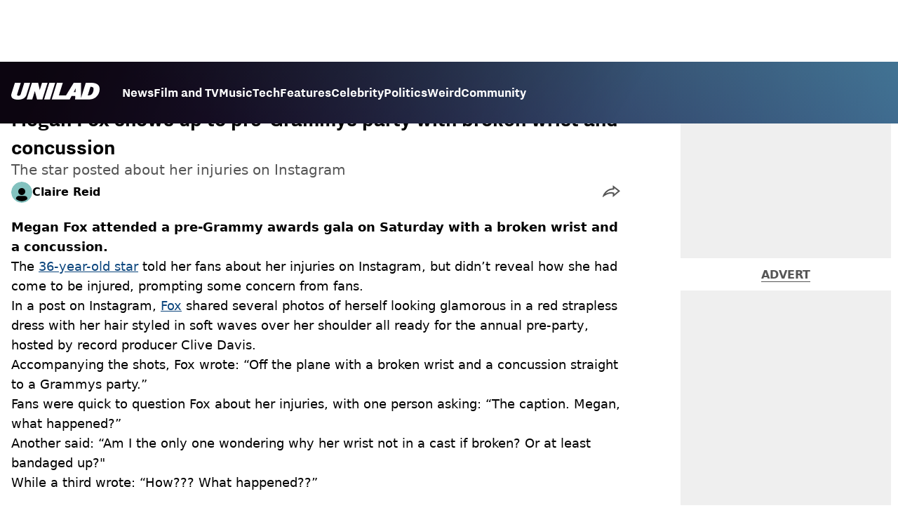

--- FILE ---
content_type: text/html; charset=utf-8
request_url: https://www.unilad.com/celebrity/megan-fox-pregrammys-party-broken-wrist-concussion-258835-20230206
body_size: 47860
content:
<!DOCTYPE html><html lang="en" class="__variable_d22b2f"><head><meta charSet="utf-8"/><link rel="preconnect" href="https://images.ladbible.com"/><meta name="viewport" content="width=device-width, initial-scale=1, viewport-fit=cover"/><link rel="preload" as="image" imageSrcSet="https://images.ladbible.com/resize?type=webp&amp;quality=70&amp;width=256&amp;fit=contain&amp;gravity=auto&amp;url=https://images.ladbiblegroup.com/v3/assets/blt949ea8e16e463049/blt4fd707daa7d29b1e/63e04d0a99c72d0955d835ff/329481176_763063238077810_1707400694700495616_n.webp 256w, https://images.ladbible.com/resize?type=webp&amp;quality=70&amp;width=384&amp;fit=contain&amp;gravity=auto&amp;url=https://images.ladbiblegroup.com/v3/assets/blt949ea8e16e463049/blt4fd707daa7d29b1e/63e04d0a99c72d0955d835ff/329481176_763063238077810_1707400694700495616_n.webp 384w, https://images.ladbible.com/resize?type=webp&amp;quality=70&amp;width=640&amp;fit=contain&amp;gravity=auto&amp;url=https://images.ladbiblegroup.com/v3/assets/blt949ea8e16e463049/blt4fd707daa7d29b1e/63e04d0a99c72d0955d835ff/329481176_763063238077810_1707400694700495616_n.webp 640w, https://images.ladbible.com/resize?type=webp&amp;quality=70&amp;width=750&amp;fit=contain&amp;gravity=auto&amp;url=https://images.ladbiblegroup.com/v3/assets/blt949ea8e16e463049/blt4fd707daa7d29b1e/63e04d0a99c72d0955d835ff/329481176_763063238077810_1707400694700495616_n.webp 750w, https://images.ladbible.com/resize?type=webp&amp;quality=70&amp;width=828&amp;fit=contain&amp;gravity=auto&amp;url=https://images.ladbiblegroup.com/v3/assets/blt949ea8e16e463049/blt4fd707daa7d29b1e/63e04d0a99c72d0955d835ff/329481176_763063238077810_1707400694700495616_n.webp 828w, https://images.ladbible.com/resize?type=webp&amp;quality=70&amp;width=1080&amp;fit=contain&amp;gravity=auto&amp;url=https://images.ladbiblegroup.com/v3/assets/blt949ea8e16e463049/blt4fd707daa7d29b1e/63e04d0a99c72d0955d835ff/329481176_763063238077810_1707400694700495616_n.webp 1080w, https://images.ladbible.com/resize?type=webp&amp;quality=70&amp;width=1200&amp;fit=contain&amp;gravity=auto&amp;url=https://images.ladbiblegroup.com/v3/assets/blt949ea8e16e463049/blt4fd707daa7d29b1e/63e04d0a99c72d0955d835ff/329481176_763063238077810_1707400694700495616_n.webp 1200w, https://images.ladbible.com/resize?type=webp&amp;quality=70&amp;width=1920&amp;fit=contain&amp;gravity=auto&amp;url=https://images.ladbiblegroup.com/v3/assets/blt949ea8e16e463049/blt4fd707daa7d29b1e/63e04d0a99c72d0955d835ff/329481176_763063238077810_1707400694700495616_n.webp 1920w, https://images.ladbible.com/resize?type=webp&amp;quality=70&amp;width=2048&amp;fit=contain&amp;gravity=auto&amp;url=https://images.ladbiblegroup.com/v3/assets/blt949ea8e16e463049/blt4fd707daa7d29b1e/63e04d0a99c72d0955d835ff/329481176_763063238077810_1707400694700495616_n.webp 2048w, https://images.ladbible.com/resize?type=webp&amp;quality=70&amp;width=3840&amp;fit=contain&amp;gravity=auto&amp;url=https://images.ladbiblegroup.com/v3/assets/blt949ea8e16e463049/blt4fd707daa7d29b1e/63e04d0a99c72d0955d835ff/329481176_763063238077810_1707400694700495616_n.webp 3840w" imageSizes="(max-width: 430px) 33vw, (max-width: 768px) 50vw, (max-width: 1024px) 50vw, 33vw"/><link rel="stylesheet" href="/_next/static/css/1f4bd157e6ad3dbd.css" data-precedence="next"/><link rel="stylesheet" href="/_next/static/css/0bd584c151bd1146.css" data-precedence="next"/><link rel="stylesheet" href="/_next/static/css/777ebebfb99a3333.css" data-precedence="next"/><link rel="stylesheet" href="/_next/static/css/4d7fdd8f4e77abc5.css" data-precedence="next"/><link rel="stylesheet" href="/_next/static/css/1a71cc0cdcfec289.css" data-precedence="next"/><link rel="stylesheet" href="/_next/static/css/9070588a8e09ffb6.css" data-precedence="next"/><link rel="stylesheet" href="/_next/static/css/ed7e1db956e733c1.css" data-precedence="next"/><link rel="stylesheet" href="/_next/static/css/3332487513de1dfd.css" data-precedence="next"/><link rel="stylesheet" href="/_next/static/css/f6cb92064641d75e.css" data-precedence="next"/><link rel="stylesheet" href="/_next/static/css/4b08c77f35402236.css" data-precedence="next"/><link rel="stylesheet" href="/_next/static/css/50ca2a38b7db5630.css" data-precedence="next"/><link rel="stylesheet" href="/_next/static/css/5bab9ce9da8c4a33.css" data-precedence="next"/><link rel="stylesheet" href="/_next/static/css/fb29bc87fd64187c.css" data-precedence="next"/><link rel="stylesheet" href="/_next/static/css/d18a24a49f36fad4.css" data-precedence="next"/><link rel="stylesheet" href="/_next/static/css/c2e5857e981fa546.css" data-precedence="next"/><link rel="stylesheet" href="/_next/static/css/504f68cc688c2115.css" data-precedence="next"/><link rel="stylesheet" href="/_next/static/css/6118f2fde7aea843.css" data-precedence="next"/><link rel="stylesheet" href="/_next/static/css/6da7356c06c03582.css" data-precedence="next"/><link rel="preload" as="script" fetchPriority="low" href="/_next/static/chunks/webpack-ce7602d29a7e3252.js"/><script src="/_next/static/chunks/4bd1b696-47593f43dcb427ee.js" async=""></script><script src="/_next/static/chunks/1517-70ae2cf4661ceb62.js" async=""></script><script src="/_next/static/chunks/main-app-7d742eca1cfa08a6.js" async=""></script><script src="/_next/static/chunks/4839-71ffa880935cdceb.js" async=""></script><script src="/_next/static/chunks/9834-ef804c25a2536732.js" async=""></script><script src="/_next/static/chunks/1082-81ee260613474b75.js" async=""></script><script src="/_next/static/chunks/7194-ed0807bf7b2ccbd0.js" async=""></script><script src="/_next/static/chunks/977-074571d863122e8a.js" async=""></script><script src="/_next/static/chunks/app/unilad/layout-91cb1e685777dbb8.js" async=""></script><script src="/_next/static/chunks/4919-ca6485904653e297.js" async=""></script><script src="/_next/static/chunks/1046-36e7a6bedfedac24.js" async=""></script><script src="/_next/static/chunks/8713-1e9864e7fcd66f04.js" async=""></script><script src="/_next/static/chunks/9994-52f492f1ed905117.js" async=""></script><script src="/_next/static/chunks/1054-abd5b48805f36ab4.js" async=""></script><script src="/_next/static/chunks/4619-002045ff57a09cf0.js" async=""></script><script src="/_next/static/chunks/2082-273c4c259107b107.js" async=""></script><script src="/_next/static/chunks/453-5931245a9ce348ad.js" async=""></script><script src="/_next/static/chunks/5840-96cf68d49aa0fb82.js" async=""></script><script src="/_next/static/chunks/app/unilad/content/%5B...staticLink%5D/page-9f97829062fbb255.js" async=""></script><script src="/_next/static/chunks/app/unilad/error-6ad539525619d5ca.js" async=""></script><link rel="preload" href="https://consent.unilad.com/unified/wrapperMessagingWithoutDetection.js" as="script"/><link rel="preload" href="https://cp.unilad.com/now.js" as="script"/><link rel="preload" href="/_next/static/chunks/516.e18411a90e09ff37.js" as="script" fetchPriority="low"/><meta name="next-size-adjust"/><meta name="theme-color" content="#000000"/><title>Megan Fox shows up to pre-Grammys party with broken wrist and concussion</title><meta name="description" content="Megan Fox attended a pre-Grammy awards gala on Saturday with a broken wrist and a concussion"/><link rel="manifest" href="/manifest.webmanifest"/><meta name="keywords" content="Celebrity, Megan Fox, Machine Gun Kelly"/><meta name="robots" content="max-video-preview:-1, max-image-preview:large, max-snippet:-1"/><meta name="fb:app_id" content="1760576327287122"/><link rel="canonical" href="https://www.unilad.com/celebrity/megan-fox-pregrammys-party-broken-wrist-concussion-258835-20230206"/><link rel="alternate" type="application/rss+xml" href="https://www.unilad.com/index.rss"/><meta property="og:title" content="Megan Fox shows up to pre-Grammys party with broken wrist and concussion"/><meta property="og:description" content="Megan Fox attended a pre-Grammy awards gala on Saturday with a broken wrist and a concussion"/><meta property="og:url" content="https://www.unilad.com/celebrity/megan-fox-pregrammys-party-broken-wrist-concussion-258835-20230206"/><meta property="og:site_name" content="UNILAD"/><meta property="og:image" content="https://images.ladbible.com/ogimage/v3/assets/blt949ea8e16e463049/blt4fd707daa7d29b1e/63e04d0a99c72d0955d835ff/329481176_763063238077810_1707400694700495616_n.webp"/><meta property="og:type" content="website"/><meta name="twitter:card" content="summary_large_image"/><meta name="twitter:creator" content="@unilad"/><meta name="twitter:title" content="Megan Fox shows up to pre-Grammys party with broken wrist and concussion"/><meta name="twitter:description" content="Megan Fox attended a pre-Grammy awards gala on Saturday with a broken wrist and a concussion"/><meta name="twitter:image" content="https://images.ladbible.com/ogimage/v3/assets/blt949ea8e16e463049/blt4fd707daa7d29b1e/63e04d0a99c72d0955d835ff/329481176_763063238077810_1707400694700495616_n.webp"/><link rel="icon" href="/icons/unilad/favicon.ico"/><script src="/_next/static/chunks/polyfills-42372ed130431b0a.js" noModule=""></script></head><body><div class="loading-bar_loader__2fNms" style="--loader-width:0%;--loader-opacity:0"></div><script>(self.__next_s=self.__next_s||[]).push([0,{"children":"window.__GRANULAR__ = {GRAPHQL_CLIENT_URL: \"https://hexa.ladbiblegroup.com/graphql\"}","id":"granular-vars"}])</script><header class="header_menuOffset___wzQ_ header_menu__sGNv3"><div class="header_inner__Zk2rO"><div class="header_mobileHeader____iCl"><div class="header_clickable___H5Eu"><a class="logo-link_link__LJxzo" href="/"><svg aria-label="UNILAD Logo" viewBox="0 0 100 19" fill="none" xmlns="http://www.w3.org/2000/svg"><g clip-path="url(#clip0_101_318)"><path d="M21.4655 0H14.8012L10.8328 12.5845C10.3778 14.0647 9.65538 14.6149 8.16655 14.6149C7.14046 14.6149 6.62023 14.2444 6.62023 13.5146C6.62023 13.3246 6.66718 13.0895 6.77544 12.7341L10.8319 0H4.16663L0.377478 11.9789C0.126465 12.7087 0 13.4337 0 14.1353C0 15.7067 0.706094 16.9744 2.0426 17.8C3.32928 18.5956 5.19942 19 7.59938 19C10.1804 19 12.1751 18.6107 13.6946 17.8104C15.4488 16.8869 16.6176 15.4208 17.2691 13.3284L21.4655 0Z" fill="var(--unilad-logo-color, var(--color-black))"></path><path d="M34.8553 0L32.2657 8.21446L30.4473 0H23.4045L17.5115 18.7762H23.7858L26.7309 9.31944L29.2008 18.7762H35.2357L41.1297 0H34.8553Z" fill="var(--unilad-logo-color, var(--color-black))"></path><path d="M43.0688 0L37.1758 18.7762H43.8401L49.7331 0H43.0688Z" fill="var(--unilad-logo-color, var(--color-black))"></path><path d="M93.168 6.92704C93.168 9.84701 91.7559 14.1917 87.8632 14.1917H86.59L89.5954 4.58355H90.1674C91.2874 4.58355 93.1671 4.88824 93.1671 6.92704M73.0161 6.17754L72.7411 10.4639H70.6803L73.0161 6.17754ZM90.061 0H84.3577L79.0375 16.949L78.9024 0H70.7196L61.9159 14.3412H53.8682L58.3721 0H51.7078L45.8147 18.7762H66.1678L68.2593 14.9233H72.4729L72.2602 18.7762H88.0041C92.6794 18.7762 95.4942 16.7308 97.0319 15.0146C98.9174 12.9099 99.999 10.0445 99.999 7.1518C99.999 2.33974 96.7483 0.000940408 90.0601 0.000940408" fill="var(--unilad-logo-color, var(--color-black))"></path></g><defs><clipPath id="clip0_101_318"><rect width="100" height="19" fill="var(--unilad-logo-color, var(--color-black))"></rect></clipPath></defs></svg></a></div><div class="header_clickable___H5Eu header_menuButton__r_FWl"><div class="lightning_bordered__5S_No lightning_thinBorder___8yI8 lightning_hasNoMargin__2eP82 lightning_lightning__ORdcp"><div class="lightning_inner__gJI_5 lightning_thinBorder___8yI8"><button class="menu-button_button__xm3Ka" type="button" aria-label="Menu"><svg class="menu-button_menuToggle__Ez5Kd" aria-hidden="true" x="0px" y="0px" viewBox="0 0 100 100"><g><path class="menu-button_lineOne__Jm8EW" d="M5 13h90v14H5z"></path><path class="menu-button_lineTwo__q7KyD" d="M5 43h90v14H5z"></path><path class="menu-button_lineThree__prJjH" d="M5 73h90v14H5z"></path></g></svg></button></div></div></div></div><div class="menu_menu__0wPhA "><ul class="menu_menuList__5ZLGo" data-testid="top-level-items"><li class="menu_topLevel__CApmW"><div class="lightning_bordered__5S_No lightning_lightning__ORdcp"><div class="lightning_inner__gJI_5"><a href="/news">News</a></div></div></li><li class="menu_topLevel__CApmW"><div class="lightning_bordered__5S_No lightning_lightning__ORdcp"><div class="lightning_inner__gJI_5"><a href="/film-and-tv">Film and TV</a></div></div></li><li class="menu_topLevel__CApmW"><div class="lightning_bordered__5S_No lightning_lightning__ORdcp"><div class="lightning_inner__gJI_5"><a href="/music">Music</a></div></div></li><li class="menu_topLevel__CApmW"><div class="lightning_bordered__5S_No lightning_lightning__ORdcp"><div class="lightning_inner__gJI_5"><a href="/technology">Tech</a></div></div></li><li class="menu_topLevel__CApmW"><div class="lightning_bordered__5S_No lightning_lightning__ORdcp"><div class="lightning_inner__gJI_5"><a href="/features">Features</a></div></div></li><li class="menu_topLevel__CApmW"><div class="lightning_bordered__5S_No lightning_lightning__ORdcp"><div class="lightning_inner__gJI_5"><a href="/celebrity">Celebrity</a></div></div></li><li class="menu_topLevel__CApmW"><div class="lightning_bordered__5S_No lightning_lightning__ORdcp"><div class="lightning_inner__gJI_5"><a href="/politics">Politics</a></div></div></li><li class="menu_topLevel__CApmW"><div class="lightning_bordered__5S_No lightning_lightning__ORdcp"><div class="lightning_inner__gJI_5"><a href="/weird">Weird</a></div></div></li><li class="menu_topLevel__CApmW"><div class="lightning_bordered__5S_No lightning_lightning__ORdcp"><div class="lightning_inner__gJI_5"><a href="/community">Community</a></div></div></li></ul><div class="progress-nodes_verticalLine__tvCd_"><div class="progress-nodes_nodeContainer__pOJSo" data-testid="progress-nodes"><button type="button" class="progress-nodes_nodeWrapper__gj8LD" label="Node"><div class="progress-nodes_node__3J870" style="opacity:50%"></div></button><button type="button" class="progress-nodes_nodeWrapper__gj8LD" label="Node"><div class="progress-nodes_node__3J870" style="opacity:undefined%"></div></button><button type="button" class="progress-nodes_nodeWrapper__gj8LD" label="Node"><div class="progress-nodes_node__3J870" style="opacity:undefined%"></div></button><button type="button" class="progress-nodes_nodeWrapper__gj8LD" label="Node"><div class="progress-nodes_node__3J870" style="opacity:undefined%"></div></button><button type="button" class="progress-nodes_nodeWrapper__gj8LD" label="Node"><div class="progress-nodes_node__3J870" style="opacity:undefined%"></div></button><button type="button" class="progress-nodes_nodeWrapper__gj8LD" label="Node"><div class="progress-nodes_node__3J870" style="opacity:undefined%"></div></button><button type="button" class="progress-nodes_nodeWrapper__gj8LD" label="Node"><div class="progress-nodes_node__3J870" style="opacity:undefined%"></div></button><button type="button" class="progress-nodes_nodeWrapper__gj8LD" label="Node"><div class="progress-nodes_node__3J870" style="opacity:undefined%"></div></button><button type="button" class="progress-nodes_nodeWrapper__gj8LD" label="Node"><div class="progress-nodes_node__3J870" style="opacity:undefined%"></div></button></div></div></div></div></header><main class="article_main__eth__ "><!--$--><script id="content-json-ld" type="application/ld+json">{"@context":"https://schema.org","@type":"NewsArticle","mainEntityOfPage":{"@type":"WebPage","@id":"https://www.unilad.com/celebrity/megan-fox-pregrammys-party-broken-wrist-concussion-258835-20230206"},"headline":"Megan Fox shows up to pre-Grammys party with broken wrist and concussion","description":"Megan Fox attended a pre-Grammy awards gala on Saturday with a broken wrist and a concussion","image":{"@type":"ImageObject","url":"https://images.ladbible.com/resize?type=webp&quality=70&width=1200&fit=contain&gravity=auto&url=https://images.ladbiblegroup.com/v3/assets/blt949ea8e16e463049/blt4fd707daa7d29b1e/63e04d0a99c72d0955d835ff/329481176_763063238077810_1707400694700495616_n.webp","width":1200,"height":675},"datePublished":"2023-02-06T00:48:53.515Z","dateModified":"2023-02-06T00:51:55.175Z","articleSection":["Celebrity"],"keywords":["Celebrity","Megan Fox","Machine Gun Kelly"],"author":{"@type":"Person","name":"Claire Reid","url":"https://www.unilad.com/author/claire-reid"},"publisher":{"@type":"Organization","name":"unilad","logo":{"@type":"ImageObject","url":"https://www.unilad.com/_next/static/media/unilad.5100353a.png","width":281,"height":65}}}</script><script id="breadcrumb-json-ld" type="application/ld+json">[{"@context":"https://schema.org","@type":"BreadcrumbList","itemListElement":[{"@type":"ListItem","position":1,"name":"celebrity","item":"https://www.unilad.com/celebrity"}]}]</script><div class="content_container__ZYJf_"><div class="content_background__d_7uG "></div><div class="infinite-scroll-tracker_container__0IShA"><section class="content-observer_content__0UJO_ content-observer_gridLayout__IdORp" id="main-content-blt5e4c25c1eb3d01b8"><div class="progress-bar_progressContainer__cQqfX"><div class="progress-bar_progressIndicator__dUHRB"></div></div><div class="content-template_widget__iOgVN"><div class="advert_advert__8FlhY" id="blt5e4c25c1eb3d01b8_outofpage3" data-testid="outofpage3"></div></div><div class="content-template_outOfPage__hHkMg"><div class="advert_advert__8FlhY" id="blt5e4c25c1eb3d01b8_outofpage1" data-testid="outofpage1"></div><div class="advert_advert__8FlhY" id="blt5e4c25c1eb3d01b8_outofpage2" data-testid="outofpage2"></div></div><article class="content-template_leftColumn__5xtVc"><div class="content-template_leftColumnInner__Du7BU" id="main-content-blt5e4c25c1eb3d01b8"><header class="article-header_header__gD613"><div class="article-header_image__D8tnN"><div class="article-header_imageWrapper__ly_Jm"><img alt="Megan Fox shows up to pre-Grammys party with broken wrist and concussion" data-chromatic="ignore" decoding="async" data-nimg="fill" class="article-header_featuredImage__Pe8qH" style="position:absolute;height:100%;width:100%;left:0;top:0;right:0;bottom:0;color:transparent" sizes="(max-width: 430px) 33vw, (max-width: 768px) 50vw, (max-width: 1024px) 50vw, 33vw" srcSet="https://images.ladbible.com/resize?type=webp&amp;quality=70&amp;width=256&amp;fit=contain&amp;gravity=auto&amp;url=https://images.ladbiblegroup.com/v3/assets/blt949ea8e16e463049/blt4fd707daa7d29b1e/63e04d0a99c72d0955d835ff/329481176_763063238077810_1707400694700495616_n.webp 256w, https://images.ladbible.com/resize?type=webp&amp;quality=70&amp;width=384&amp;fit=contain&amp;gravity=auto&amp;url=https://images.ladbiblegroup.com/v3/assets/blt949ea8e16e463049/blt4fd707daa7d29b1e/63e04d0a99c72d0955d835ff/329481176_763063238077810_1707400694700495616_n.webp 384w, https://images.ladbible.com/resize?type=webp&amp;quality=70&amp;width=640&amp;fit=contain&amp;gravity=auto&amp;url=https://images.ladbiblegroup.com/v3/assets/blt949ea8e16e463049/blt4fd707daa7d29b1e/63e04d0a99c72d0955d835ff/329481176_763063238077810_1707400694700495616_n.webp 640w, https://images.ladbible.com/resize?type=webp&amp;quality=70&amp;width=750&amp;fit=contain&amp;gravity=auto&amp;url=https://images.ladbiblegroup.com/v3/assets/blt949ea8e16e463049/blt4fd707daa7d29b1e/63e04d0a99c72d0955d835ff/329481176_763063238077810_1707400694700495616_n.webp 750w, https://images.ladbible.com/resize?type=webp&amp;quality=70&amp;width=828&amp;fit=contain&amp;gravity=auto&amp;url=https://images.ladbiblegroup.com/v3/assets/blt949ea8e16e463049/blt4fd707daa7d29b1e/63e04d0a99c72d0955d835ff/329481176_763063238077810_1707400694700495616_n.webp 828w, https://images.ladbible.com/resize?type=webp&amp;quality=70&amp;width=1080&amp;fit=contain&amp;gravity=auto&amp;url=https://images.ladbiblegroup.com/v3/assets/blt949ea8e16e463049/blt4fd707daa7d29b1e/63e04d0a99c72d0955d835ff/329481176_763063238077810_1707400694700495616_n.webp 1080w, https://images.ladbible.com/resize?type=webp&amp;quality=70&amp;width=1200&amp;fit=contain&amp;gravity=auto&amp;url=https://images.ladbiblegroup.com/v3/assets/blt949ea8e16e463049/blt4fd707daa7d29b1e/63e04d0a99c72d0955d835ff/329481176_763063238077810_1707400694700495616_n.webp 1200w, https://images.ladbible.com/resize?type=webp&amp;quality=70&amp;width=1920&amp;fit=contain&amp;gravity=auto&amp;url=https://images.ladbiblegroup.com/v3/assets/blt949ea8e16e463049/blt4fd707daa7d29b1e/63e04d0a99c72d0955d835ff/329481176_763063238077810_1707400694700495616_n.webp 1920w, https://images.ladbible.com/resize?type=webp&amp;quality=70&amp;width=2048&amp;fit=contain&amp;gravity=auto&amp;url=https://images.ladbiblegroup.com/v3/assets/blt949ea8e16e463049/blt4fd707daa7d29b1e/63e04d0a99c72d0955d835ff/329481176_763063238077810_1707400694700495616_n.webp 2048w, https://images.ladbible.com/resize?type=webp&amp;quality=70&amp;width=3840&amp;fit=contain&amp;gravity=auto&amp;url=https://images.ladbiblegroup.com/v3/assets/blt949ea8e16e463049/blt4fd707daa7d29b1e/63e04d0a99c72d0955d835ff/329481176_763063238077810_1707400694700495616_n.webp 3840w" src="https://images.ladbible.com/resize?type=webp&amp;quality=70&amp;width=3840&amp;fit=contain&amp;gravity=auto&amp;url=https://images.ladbiblegroup.com/v3/assets/blt949ea8e16e463049/blt4fd707daa7d29b1e/63e04d0a99c72d0955d835ff/329481176_763063238077810_1707400694700495616_n.webp"/></div></div><div class="article-header_meta__N4zeN"><div class="article-breadcrumbs_breadcrumbs__bo02a"><p><a href="/">Home</a><span><span>&gt; </span><a href="/celebrity">Celebrity</a></span></p></div><div class="article-timestamps_times__qZyED"><time dateTime="2023-02-06T00:51:55.175Z" class="article-timestamps_time__KUAGt">Updated<!-- --> 00:51 6 Feb 2023 GMT</time><time dateTime="2023-02-06T00:48:53.515Z" class="article-timestamps_time__KUAGt">Published<!-- --> 00:48 6 Feb 2023 GMT</time></div><h1 class="article-header_heading__7ivKD">Megan Fox shows up to pre-Grammys party with broken wrist and concussion</h1><h2 class="summary_summary__q_VAA">The star posted about her injuries on Instagram </h2><div class="article-header_metaWrapper__P4a1g"><div class="article-header_author__I1S0n"><div class="author-bio_container__mJB1O"><a class="author-bio_avatar__JLi_t" href="/author/claire-reid"><div class="author-avatar_avatar__tcA_G"><img alt="Claire Reid" loading="lazy" width="71" height="71" decoding="async" data-nimg="1" style="color:transparent" src="/_next/static/media/unilad.81066765.svg"/></div></a><a href="/author/claire-reid"><p class="author-bio_name__K8OCn">Claire Reid</p></a></div></div><div class="article-header_shareLink__FtU9x"><div class="share-link_container__q9th7"><div class="share-link_mobileShareArrowWrapper__1uL1B" role="button" tabindex="0" aria-label="share live post"><svg width="25" height="17" viewBox="0 0 25 17" fill="none" xmlns="http://www.w3.org/2000/svg"><path fill-rule="evenodd" clip-rule="evenodd" d="M13.7193 4.44709C11.5995 4.59146 9.67831 5.1486 7.87861 6.14118C5.43492 7.48918 3.1895 9.67206 1.55699 12.2874C1.25143 12.7769 0.933784 13.4633 0.665697 14.1611C0.555752 14.4472 0.454141 14.7353 0.365122 15.0125C0.180674 15.5868 0.0502762 16.1144 0.0117702 16.4815C0.0117686 16.4815 0.0117717 16.4815 0.0117702 16.4815C-0.0350973 16.9283 0.0542159 17.1373 0.347986 16.9028C0.805931 16.5374 1.26701 16.189 1.72953 15.8587C1.92932 15.716 2.12936 15.5767 2.32955 15.4409C4.18588 14.1811 6.05367 13.2176 7.82436 12.6124C10.1313 11.8242 12.1991 11.6375 13.9823 12.056L14.4255 12.1603C14.4255 12.1603 14.4314 13.295 14.4414 14.4634C14.4428 14.6367 14.4444 14.8107 14.446 14.9819C14.4561 16.0357 14.4692 16.9815 14.4838 16.9815C14.5181 16.9815 15.1313 16.4871 16.0461 15.7331C16.1751 15.6267 16.3101 15.5152 16.4504 15.3992C18.4771 13.7224 21.5942 11.1047 23.4518 9.53491C23.4607 9.52738 23.4696 9.51987 23.4784 9.51238C24.3964 8.73657 25 8.22241 25 8.21469C25 8.20696 24.376 7.71471 23.4315 6.97465C23.4223 6.96743 23.413 6.96019 23.4038 6.95292C21.5393 5.4921 18.4537 3.08705 16.4367 1.52337C16.2974 1.41536 16.1632 1.31136 16.0348 1.21197C15.0918 0.481771 14.4647 0 14.4527 0C14.4456 0 14.4391 0.969916 14.4343 1.99886C14.4335 2.16587 14.4328 2.33444 14.4321 2.50066C14.428 3.49126 14.4255 4.39875 14.4255 4.39875L13.7193 4.44709ZM16.4265 4.04738L16.4255 4.40346L16.4204 6.26687L13.8559 6.44242C12.0171 6.56766 10.3799 7.04568 8.84463 7.89241C7.14467 8.83015 5.51568 10.2615 4.17784 12.0111C5.1842 11.4919 6.18868 11.0579 7.17754 10.7199C9.72543 9.84942 12.1881 9.58063 14.4392 10.1089L16.4172 10.5747L16.4254 12.1498L16.4294 12.8169C17.0893 12.2673 17.8006 11.6727 18.5115 11.0771C19.7104 10.0726 20.9053 9.06732 21.846 8.27327C20.9008 7.5334 19.7091 6.60305 18.5156 5.67311C17.802 5.11712 17.0882 4.56162 16.4265 4.04738Z" fill="var(--live-post-share-arrow-fill, var(--color-black))"></path></svg></div><div class="share-link_desktopTabletShareArrowWrapper__Gchyi" role="button" tabindex="0" aria-label="share live post"><svg width="25" height="17" viewBox="0 0 25 17" fill="none" xmlns="http://www.w3.org/2000/svg"><path fill-rule="evenodd" clip-rule="evenodd" d="M13.7193 4.44709C11.5995 4.59146 9.67831 5.1486 7.87861 6.14118C5.43492 7.48918 3.1895 9.67206 1.55699 12.2874C1.25143 12.7769 0.933784 13.4633 0.665697 14.1611C0.555752 14.4472 0.454141 14.7353 0.365122 15.0125C0.180674 15.5868 0.0502762 16.1144 0.0117702 16.4815C0.0117686 16.4815 0.0117717 16.4815 0.0117702 16.4815C-0.0350973 16.9283 0.0542159 17.1373 0.347986 16.9028C0.805931 16.5374 1.26701 16.189 1.72953 15.8587C1.92932 15.716 2.12936 15.5767 2.32955 15.4409C4.18588 14.1811 6.05367 13.2176 7.82436 12.6124C10.1313 11.8242 12.1991 11.6375 13.9823 12.056L14.4255 12.1603C14.4255 12.1603 14.4314 13.295 14.4414 14.4634C14.4428 14.6367 14.4444 14.8107 14.446 14.9819C14.4561 16.0357 14.4692 16.9815 14.4838 16.9815C14.5181 16.9815 15.1313 16.4871 16.0461 15.7331C16.1751 15.6267 16.3101 15.5152 16.4504 15.3992C18.4771 13.7224 21.5942 11.1047 23.4518 9.53491C23.4607 9.52738 23.4696 9.51987 23.4784 9.51238C24.3964 8.73657 25 8.22241 25 8.21469C25 8.20696 24.376 7.71471 23.4315 6.97465C23.4223 6.96743 23.413 6.96019 23.4038 6.95292C21.5393 5.4921 18.4537 3.08705 16.4367 1.52337C16.2974 1.41536 16.1632 1.31136 16.0348 1.21197C15.0918 0.481771 14.4647 0 14.4527 0C14.4456 0 14.4391 0.969916 14.4343 1.99886C14.4335 2.16587 14.4328 2.33444 14.4321 2.50066C14.428 3.49126 14.4255 4.39875 14.4255 4.39875L13.7193 4.44709ZM16.4265 4.04738L16.4255 4.40346L16.4204 6.26687L13.8559 6.44242C12.0171 6.56766 10.3799 7.04568 8.84463 7.89241C7.14467 8.83015 5.51568 10.2615 4.17784 12.0111C5.1842 11.4919 6.18868 11.0579 7.17754 10.7199C9.72543 9.84942 12.1881 9.58063 14.4392 10.1089L16.4172 10.5747L16.4254 12.1498L16.4294 12.8169C17.0893 12.2673 17.8006 11.6727 18.5115 11.0771C19.7104 10.0726 20.9053 9.06732 21.846 8.27327C20.9008 7.5334 19.7091 6.60305 18.5156 5.67311C17.802 5.11712 17.0882 4.56162 16.4265 4.04738Z" fill="var(--live-post-share-arrow-fill, var(--color-black))"></path></svg></div></div></div></div></div></header><div class="content-template_body__RWRhb"><div style="display:contents"><p class="text_text__nEn66"><strong>Megan Fox attended a pre-Grammy awards gala on Saturday with a broken wrist and a concussion. </strong></p><p class="text_text__nEn66">The <a class="anchor_link__6t7IO" href="=https://www.unilad.com/megan-fox">36-year-old star</a> told her fans about her injuries on Instagram, but didn’t reveal how she had come to be injured, prompting some concern from fans.</p><div><div class="jw-player_container__wuaGn" data-chromatic="ignore"><div class="jw-player_player__tBJrb" data-type="jw-player" data-testid="jw-player"></div></div></div><div class="floating-video-player_container__u4D9_"></div><p class="text_text__nEn66">In a post on Instagram, <a class="anchor_link__6t7IO" href="=https://www.unilad.com/celebrity/megan-fox-manifested-machine-gun-kelly-four-years-old-533171-20230131">Fox</a> shared several photos of herself looking glamorous in a red strapless dress with her hair styled in soft waves over her shoulder all ready for the annual pre-party, hosted by record producer Clive Davis.</p><div class="advert-placeholder_advertPlaceholder____F2W advert-placeholder_mobileAd__jTsos" id="advert-1_1"><p>Advert</p><div class="advert-size_container__6Bsb_" style="min-width:300px;min-height:300px"><div class="advert_advert__8FlhY" id="blt5e4c25c1eb3d01b8_inline_1" data-testid="inline_1"></div></div></div><p class="text_text__nEn66">Accompanying the shots, Fox wrote: “Off the plane with a broken wrist and a concussion straight to a Grammys party.”</p><p class="text_text__nEn66">Fans were quick to question Fox about her injuries, with one person asking: “The caption. Megan, what happened?”</p><p class="text_text__nEn66">Another said: “Am I the only one wondering why her wrist not in a cast if broken? Or at least bandaged up?&quot;</p><p class="text_text__nEn66">While a third wrote: “How??? What happened??”</p><div></div> <div></div><p class="text_text__nEn66"><br/></p><p class="text_text__nEn66">In snaps taken at the event, Fox could be seen wearing a pink brace on her wrist, somehow managing to make having a broken wrist look pretty chic.</p><p class="text_text__nEn66">Davis’ famous pre-Grammy party, held at the Beverly Hilton Hotel, was crammed full of more stars than the Milky Way with Cardi B, Offset, Lars Ulrich, Sharon Stone, Demi Lovato, Lizzo and Ozzy and Sharon Osbourne all in attendance.</p><p class="text_text__nEn66">An insider, who was lucky enough to snag an invite to the event, told Page Six: “People really, really missed the party [during its hiatus]. It is absolutely the must-attend event of year and everyone has someone turning the town upside down to get an invite.”</p><div class="article-image_articleImage__eyzAn"><div class="article-image_imageWrapper__ANtPE"><img alt="Machine Gun Kelly was nominated for an award at tonight&#x27;s Grammys." data-chromatic="ignore" loading="lazy" decoding="async" data-nimg="fill" class="article-image_image__XvzgU" style="position:absolute;height:100%;width:100%;left:0;top:0;right:0;bottom:0;color:transparent" sizes="(max-width: 430px) 33vw, (max-width: 768px) 50vw, (max-width: 1024px) 50vw, 33vw" srcSet="https://images.ladbible.com/resize?type=webp&amp;quality=70&amp;width=256&amp;fit=contain&amp;gravity=auto&amp;url=https://images.ladbiblegroup.com/v3/assets/blt949ea8e16e463049/bltb0968d5780f08f02/63e04d5049872927738acd4e/2M8N984.jpg 256w, https://images.ladbible.com/resize?type=webp&amp;quality=70&amp;width=384&amp;fit=contain&amp;gravity=auto&amp;url=https://images.ladbiblegroup.com/v3/assets/blt949ea8e16e463049/bltb0968d5780f08f02/63e04d5049872927738acd4e/2M8N984.jpg 384w, https://images.ladbible.com/resize?type=webp&amp;quality=70&amp;width=640&amp;fit=contain&amp;gravity=auto&amp;url=https://images.ladbiblegroup.com/v3/assets/blt949ea8e16e463049/bltb0968d5780f08f02/63e04d5049872927738acd4e/2M8N984.jpg 640w, https://images.ladbible.com/resize?type=webp&amp;quality=70&amp;width=750&amp;fit=contain&amp;gravity=auto&amp;url=https://images.ladbiblegroup.com/v3/assets/blt949ea8e16e463049/bltb0968d5780f08f02/63e04d5049872927738acd4e/2M8N984.jpg 750w, https://images.ladbible.com/resize?type=webp&amp;quality=70&amp;width=828&amp;fit=contain&amp;gravity=auto&amp;url=https://images.ladbiblegroup.com/v3/assets/blt949ea8e16e463049/bltb0968d5780f08f02/63e04d5049872927738acd4e/2M8N984.jpg 828w, https://images.ladbible.com/resize?type=webp&amp;quality=70&amp;width=1080&amp;fit=contain&amp;gravity=auto&amp;url=https://images.ladbiblegroup.com/v3/assets/blt949ea8e16e463049/bltb0968d5780f08f02/63e04d5049872927738acd4e/2M8N984.jpg 1080w, https://images.ladbible.com/resize?type=webp&amp;quality=70&amp;width=1200&amp;fit=contain&amp;gravity=auto&amp;url=https://images.ladbiblegroup.com/v3/assets/blt949ea8e16e463049/bltb0968d5780f08f02/63e04d5049872927738acd4e/2M8N984.jpg 1200w, https://images.ladbible.com/resize?type=webp&amp;quality=70&amp;width=1920&amp;fit=contain&amp;gravity=auto&amp;url=https://images.ladbiblegroup.com/v3/assets/blt949ea8e16e463049/bltb0968d5780f08f02/63e04d5049872927738acd4e/2M8N984.jpg 1920w, https://images.ladbible.com/resize?type=webp&amp;quality=70&amp;width=2048&amp;fit=contain&amp;gravity=auto&amp;url=https://images.ladbiblegroup.com/v3/assets/blt949ea8e16e463049/bltb0968d5780f08f02/63e04d5049872927738acd4e/2M8N984.jpg 2048w, https://images.ladbible.com/resize?type=webp&amp;quality=70&amp;width=3840&amp;fit=contain&amp;gravity=auto&amp;url=https://images.ladbiblegroup.com/v3/assets/blt949ea8e16e463049/bltb0968d5780f08f02/63e04d5049872927738acd4e/2M8N984.jpg 3840w" src="https://images.ladbible.com/resize?type=webp&amp;quality=70&amp;width=3840&amp;fit=contain&amp;gravity=auto&amp;url=https://images.ladbiblegroup.com/v3/assets/blt949ea8e16e463049/bltb0968d5780f08f02/63e04d5049872927738acd4e/2M8N984.jpg"/></div><cite class="image-credit_imageCredit__YMlqS">NurPhoto SRL / Alamy Stock Photo</cite></div><p class="text_text__nEn66">Fox attended the event and the awards with partner <a class="anchor_link__6t7IO" href="https://www.unilad.com/machine-gun-kelly">Machine Gun Kelly</a> - real name Colson Baker - who was nominated for Best Rock Album with his record <em>Mainstream Sellout</em>.</p><p class="text_text__nEn66">Speaking on Instagram before the Grammys, he said: “Going into tomorrow, I just want to express gratitude. No matter what the outcome is, no matter if we win the Grammy, I am so happy to have been on journey exactly as how it has turned out.</p><p class="text_text__nEn66">“I’m grateful for you. I’m grateful for the family I’ve gained, friends, the shows, the laughs, the cries, all of that s***. It helped me push to be here to experience a moment like this. I mean we already won. We already won.”</p><p class="text_text__nEn66">However, MGK didn’t win - Ozzy Osbourne’s <em>Patient Number 9</em> scooped the award for Best Rock Album earlier this evening.</p></div><cite class="image-credit_imageCredit__YMlqS">Featured Image Credit: @meganfox / Instagram</cite><p class="topics-list_topic__nSIGw">Topics: <a class="topics-list_tag__Ryb8j" href="/celebrity">Celebrity</a>, <a class="topics-list_tag__Ryb8j" href="/megan-fox">Megan Fox</a>, <a class="topics-list_tag__Ryb8j" href="/machine-gun-kelly">Machine Gun Kelly</a></p></div></div><div class="content-template_author__klwjI"><details class="author-footer_container__gCA9d "><summary class="author-footer_top__1xvdb"><div class="author-avatar_avatar__tcA_G"><img alt="Claire Reid" loading="lazy" width="71" height="71" decoding="async" data-nimg="1" style="color:transparent" src="/_next/static/media/unilad.81066765.svg"/></div><span>Claire Reid</span></summary><div class="author-footer_bottom___hL1T"><div><p class="author-footer_bio__px9Si">Claire is a journalist at UNILAD who, after dossing around for a few years, went to Liverpool John Moores University. She graduated with a degree in Journalism and a whole load of debt. When not writing words in exchange for money she is usually at home watching serial killer documentaries surrounded by cats.</p></div></div></details></div></article><aside class="content-template_rightColumn__ika9G"><div class="advert-placeholder_advertPlaceholder____F2W"><p>Advert</p><div class="advert-size_container__6Bsb_" style="min-width:300px;min-height:250px"><div class="advert_advert__8FlhY" id="blt5e4c25c1eb3d01b8_side_1" data-testid="side_1"></div></div></div><div class="right-column-ads_stickyAds__nIKBv right-column-ads_headerOffset__2WHp2"><div class="advert-placeholder_advertPlaceholder____F2W"><p>Advert</p><div class="advert-size_container__6Bsb_" style="min-width:300px;min-height:600px"><div class="advert_advert__8FlhY" id="blt5e4c25c1eb3d01b8_side_2" data-testid="side_2"></div></div></div><div class="advert-placeholder_advertPlaceholder____F2W"><p>Advert</p><div class="advert-size_container__6Bsb_" style="min-width:300px;min-height:250px"><div class="advert_advert__8FlhY" id="blt5e4c25c1eb3d01b8_side_3" data-testid="side_3"></div></div></div></div></aside></section><div class="content-observer_bottomAd__QgvCC"><div class="advert-size_container__6Bsb_" style="min-width:200px;min-height:50px"><div class="advert_advert__8FlhY" id="blt5e4c25c1eb3d01b8_bottom" data-testid="bottom"></div></div></div><!--$?--><template id="B:0"></template><div class="article-page-skeleton_background__h2J4n"></div><section class="article-page-skeleton_articleTemplate__wf_AG"><div class="article-page-skeleton_leftColumn__28Isu"><div class="article-page-skeleton_featuredImage__TCTAW skeleton"></div><div class="article-page-skeleton_articleMeta__CtmfM"><div class="article-page-skeleton_title__NiWuq skeleton"></div><div class="article-page-skeleton_summary__TaOt4 skeleton"></div><div class="article-page-skeleton_authorWrapper__spgI2"><div class="article-page-skeleton_authorImage__jHoQL skeleton"></div><div class="article-page-skeleton_authorName__J7i7J skeleton"></div></div><div class="article-page-skeleton_time__QyPx_ skeleton"></div></div><div class="article-page-skeleton_body__Lm23z"><div class="article-page-skeleton_bodyBlock__Dv089"><div class="article-page-skeleton_text__67dM1 skeleton"></div><div class="article-page-skeleton_text__67dM1 skeleton"></div><div class="article-page-skeleton_text__67dM1 skeleton"></div><div class="article-page-skeleton_text__67dM1 skeleton"></div></div><div class="article-page-skeleton_bodyBlock__Dv089"><div class="article-page-skeleton_text__67dM1 skeleton"></div><div class="article-page-skeleton_text__67dM1 skeleton"></div><div class="article-page-skeleton_text__67dM1 skeleton"></div><div class="article-page-skeleton_text__67dM1 skeleton"></div></div><div class="article-page-skeleton_embed__E6BSi skeleton"></div><div class="article-page-skeleton_bodyBlock__Dv089"><div class="article-page-skeleton_text__67dM1 skeleton"></div><div class="article-page-skeleton_text__67dM1 skeleton"></div><div class="article-page-skeleton_text__67dM1 skeleton"></div><div class="article-page-skeleton_text__67dM1 skeleton"></div></div><div class="article-page-skeleton_bodyBlock__Dv089"><div class="article-page-skeleton_text__67dM1 skeleton"></div><div class="article-page-skeleton_text__67dM1 skeleton"></div><div class="article-page-skeleton_text__67dM1 skeleton"></div><div class="article-page-skeleton_text__67dM1 skeleton"></div></div></div></div><div class="article-page-skeleton_rightColumn__S5tWK"><span class="article-page-skeleton_advert__RoXpj skeleton"></span><span class="article-page-skeleton_advert__RoXpj skeleton" style="--custom-height:600px"></span><span class="article-page-skeleton_advert__RoXpj skeleton"></span></div></section><!--/$--></div><!--$?--><template id="B:1"></template><section class="card-loop_container__AuN1J"><div class="mobile-times_skeletonTime__Jm8to mobile-times_times__mJ4Ey skeleton"></div><ul class="card-loop_cardList__gVzmf"><li><article class="card_card__DQQQr"><div class="card_cardImage__FXrdd skeleton"></div><div class="card_cardMeta__huv1k card_skeletonOverrides__QoQMK"><div class="relative-time_skeletonTime__3qxcW skeleton"></div><div class="article-title-link_skeletonTitle__P_UfO skeleton"></div><div class="article-title-link_skeletonTitle__P_UfO skeleton"></div><div class="category-link_skeletonCategory__cEkWf skeleton"></div></div></article></li><li><article class="card_card__DQQQr"><div class="card_cardImage__FXrdd skeleton"></div><div class="card_cardMeta__huv1k card_skeletonOverrides__QoQMK"><div class="relative-time_skeletonTime__3qxcW skeleton"></div><div class="article-title-link_skeletonTitle__P_UfO skeleton"></div><div class="article-title-link_skeletonTitle__P_UfO skeleton"></div><div class="category-link_skeletonCategory__cEkWf skeleton"></div></div></article></li><li><article class="card_card__DQQQr"><div class="card_cardImage__FXrdd skeleton"></div><div class="card_cardMeta__huv1k card_skeletonOverrides__QoQMK"><div class="relative-time_skeletonTime__3qxcW skeleton"></div><div class="article-title-link_skeletonTitle__P_UfO skeleton"></div><div class="article-title-link_skeletonTitle__P_UfO skeleton"></div><div class="category-link_skeletonCategory__cEkWf skeleton"></div></div></article></li><li><article class="card_card__DQQQr"><div class="card_cardImage__FXrdd skeleton"></div><div class="card_cardMeta__huv1k card_skeletonOverrides__QoQMK"><div class="relative-time_skeletonTime__3qxcW skeleton"></div><div class="article-title-link_skeletonTitle__P_UfO skeleton"></div><div class="article-title-link_skeletonTitle__P_UfO skeleton"></div><div class="category-link_skeletonCategory__cEkWf skeleton"></div></div></article></li></ul></section><!--/$--></div><!--/$--></main><footer class="footer_footer__IaZdr"><div class="footer_inner__Qj8qs"><div class="footer_links__731Yg"><div class="footer-links_links__QuEBb"><ul><li><a class="footer-links_link__lUYgh" target="_blank" href="/cdn-cgi/l/email-protection#a6c7c2d0c3d4d2cfd5cfc8c1e6d2cec3cac7c2c4cfc4cac3c1d4c9d3d688c5c9cb99d5d3c4ccc3c5d29be7c2d0c3d4d2cfd5cfc8c1">Advertise</a></li><li><a class="footer-links_link__lUYgh" target="_blank" href="http://www.ladbiblegroup.com/terms-conditions/">Terms</a></li><li><a class="footer-links_link__lUYgh" target="_blank" href="http://www.ladbiblegroup.com/privacy/">Privacy &amp; Cookies</a></li><li><a class="footer-links_link__lUYgh" target="_blank" href="http://www.ladbiblegroup.com/">LADbible Group</a></li><li><a class="footer-links_link__lUYgh" target="_blank" href="https://www.ladbible.com/">LADbible</a></li><li><a class="footer-links_link__lUYgh" target="_blank" href="https://www.sportbible.com/">SPORTbible</a></li><li><a class="footer-links_link__lUYgh" target="_blank" href="https://www.gamingbible.com/">GAMINGbible</a></li><li><a class="footer-links_link__lUYgh" target="_blank" href="https://www.tyla.com/">Tyla</a></li><li><a class="footer-links_link__lUYgh" target="_blank" href="https://www.uniladtech.com/">UNILAD Tech</a></li><li><a class="footer-links_link__lUYgh" target="_blank" href="https://www.foodbible.com/">FOODbible</a></li><li><a class="footer-links_link__lUYgh" target="_blank" href="http://www.thecontentbible.com/">License Our Content</a></li><li><a class="footer-links_link__lUYgh" href="/about-and-contact">About Us &amp; Contact</a></li><li><a class="footer-links_link__lUYgh" target="_blank" href="https://jobs.ladbiblegroup.com/">Jobs</a></li><li><a class="footer-links_link__lUYgh" href="/latest">Latest</a></li><li><a class="footer-links_link__lUYgh" href="/index/tags">Topics A-Z</a></li><li><a class="footer-links_link__lUYgh" href="/index/authors">Authors</a></li><li><button class="footer-links_link__lUYgh footer-links_privacy__1tk3b" type="button" id="pmLink">Privacy Settings</button></li></ul></div></div><div class="footer_socials__FYr9t"><div class="social-links_container__qZM_6"><div class="social-links_socials__idRw7"><a target="_blank" href="https://www.facebook.com/uniladmag"><div class="social-icon_socialIcon__qz1Nv" data-testid="icon-facebook"><svg xmlns="http://www.w3.org/2000/svg" fill="none" viewBox="0 0 50 50" role="img"><title>Facebook</title><path fill="currentColor" d="M18.63,50H28.8V24.79h7.1l0.75-8.43H28.8c0,0,0-3.15,0-4.8c0-2,0.4-2.78,2.35-2.78c1.56,0,5.51,0,5.51,0V0c0,0-5.8,0-7.05,0c-7.58,0-10.99,3.3-10.99,9.6c0,5.5,0,6.74,0,6.74h-5.3v8.54h5.3V50z"></path></svg></div></a><a target="_blank" href="https://www.instagram.com/unilad"><div class="social-icon_socialIcon__qz1Nv" data-testid="icon-insta"><svg viewBox="0 0 50 50" fill="none" xmlns="http://www.w3.org/2000/svg" role="img"><title>Instagram</title><path fill="currentColor" d="M25.02,4.62c6.68,0,7.46,0,10.09,0.15c1.58,0.03,3.15,0.31,4.64,0.85c1.08,0.4,2.06,1.04,2.86,1.87c0.83,0.8,1.48,1.77,1.88,2.85c0.55,1.48,0.84,3.04,0.85,4.62c0.13,2.62,0.15,3.42,0.15,10.06c0,6.64,0,7.42-0.15,10.04c-0.01,1.58-0.3,3.14-0.85,4.62c-0.41,1.08-1.05,2.06-1.88,2.87c-0.8,0.82-1.78,1.45-2.86,1.86c-1.49,0.55-3.05,0.84-4.64,0.86c-2.63,0.11-3.41,0.13-10.09,0.13c-6.68,0-7.45-0.08-10.14-0.08c-1.58-0.02-3.15-0.31-4.64-0.86c-1.08-0.4-2.05-1.03-2.86-1.86c-0.83-0.8-1.47-1.78-1.88-2.87c-0.55-1.48-0.84-3.04-0.85-4.62c-0.13-2.62-0.15-3.4-0.15-10.04c0-6.64,0-7.44,0.15-10.06c0.01-1.58,0.3-3.14,0.85-4.62c0.4-1.08,1.04-2.05,1.88-2.85c0.8-0.83,1.78-1.47,2.86-1.87c1.49-0.53,3.06-0.82,4.64-0.85c2.63-0.13,3.41-0.15,10.08-0.15L25.02,4.62z M24.96,0.19c-6.78,0-7.63,0-10.29,0.15c-2.07,0.04-4.11,0.43-6.04,1.16C6.96,2.11,5.45,3.09,4.2,4.36C2.93,5.6,1.95,7.11,1.32,8.77c-0.73,1.93-1.13,3.97-1.16,6.04C0.03,17.46,0,18.31,0,25.07c0,6.76,0,7.6,0.16,10.26c0.04,2.06,0.43,4.11,1.16,6.04c0.63,1.66,1.61,3.16,2.87,4.4c1.27,1.26,2.81,2.22,4.49,2.82c1.94,0.71,3.98,1.1,6.04,1.16c2.66,0.11,3.51,0.15,10.29,0.15c6.78,0,7.64,0,10.31-0.15c2.06-0.05,4.11-0.44,6.04-1.16c1.67-0.63,3.18-1.61,4.43-2.88c1.27-1.24,2.25-2.74,2.87-4.4c0.73-1.93,1.12-3.98,1.16-6.04C49.97,32.6,50,31.76,50,25c0-6.76,0-7.6-0.16-10.26c-0.03-2.06-0.43-4.11-1.16-6.04c-0.62-1.66-1.6-3.17-2.87-4.41c-1.25-1.27-2.76-2.24-4.43-2.87c-1.93-0.73-3.98-1.12-6.04-1.16c-2.66-0.13-3.51-0.15-10.31-0.15"></path><path fill="currentColor" d="M25.02,12.2c-1.68,0-3.35,0.33-4.9,0.97c-1.55,0.64-2.97,1.58-4.16,2.77s-2.13,2.6-2.77,4.15c-0.64,1.55-0.97,3.21-0.97,4.89c0,3.38,1.35,6.63,3.75,9.02c2.4,2.39,5.66,3.74,9.06,3.74c1.68,0,3.35-0.33,4.91-0.97c1.56-0.64,2.97-1.58,4.16-2.77s2.14-2.59,2.78-4.14c0.64-1.55,0.98-3.21,0.98-4.89c0-1.68-0.33-3.34-0.97-4.89c-0.64-1.55-1.59-2.96-2.78-4.15s-2.61-2.13-4.16-2.77C28.38,12.53,26.71,12.2,25.02,12.2z M25.02,33.27c-2.2,0-4.32-0.87-5.88-2.43c-1.56-1.55-2.44-3.66-2.44-5.86c0-1.09,0.21-2.17,0.63-3.18c0.42-1.01,1.03-1.92,1.8-2.69c0.77-0.77,1.69-1.38,2.7-1.8c1.01-0.42,2.09-0.63,3.19-0.63c2.21,0,4.33,0.87,5.89,2.43c1.56,1.56,2.44,3.67,2.44,5.87c0,1.09-0.22,2.17-0.63,3.17c-0.42,1.01-1.03,1.92-1.81,2.69c-0.77,0.77-1.69,1.38-2.7,1.8C27.2,33.06,26.12,33.27,25.02,33.27z"></path></svg></div></a><a target="_blank" href="https://x.com/unilad"><div class="social-icon_socialIcon__qz1Nv" data-testid="icon-x"><svg xmlns="http://www.w3.org/2000/svg" fill="none" viewBox="0 0 50 50" role="img"><title>X</title><path fill="currentColor" stroke="currentColor" stroke-width="0.5" d="M0.12,1.6l19.3,25.81L0,48.4h4.37l17.01-18.37L35.12,48.4H50L29.61,21.14L47.69,1.6h-4.37L27.66,18.52L15,1.6H0.12z M6.55,4.82h6.84l30.18,40.36h-6.84L6.55,4.82z"></path></svg></div></a><a target="_blank" href="https://www.threads.net/@unilad"><div class="social-icon_socialIcon__qz1Nv" data-testid="icon-threads"><svg role="img" viewBox="0 0 50 50" xmlns="http://www.w3.org/2000/svg"><title>Threads</title><path fill="currentColor" d="M36.96,23.17c-0.21-0.11-0.43-0.21-0.65-0.29c-0.38-7.12-4.27-11.19-10.79-11.23c-0.03,0-0.06,0-0.09,0c-3.91,0-7.15,1.67-9.15,4.7l3.58,2.46c1.49-2.27,3.84-2.74,5.57-2.74c0.02,0,0.04,0,0.06,0c2.15,0.01,3.77,0.63,4.81,1.86c0.76,0.89,1.28,2.11,1.53,3.66c-1.9-0.32-3.96-0.43-6.17-0.3c-6.2,0.36-10.19,3.97-9.92,9c0.14,2.55,1.41,4.75,3.57,6.18c1.84,1.21,4.2,1.8,6.66,1.67c3.24-0.19,5.79-1.42,7.56-3.68c1.36-1.72,2.21-3.95,2.58-6.76c1.55,0.94,2.7,2.17,3.33,3.64c1.07,2.51,1.14,6.63-2.23,9.99c-2.95,2.95-6.49,4.22-11.85,4.26c-5.94-0.04-10.43-1.94-13.35-5.66C9.28,36.45,7.87,31.43,7.81,25c0.06-6.43,1.47-11.45,4.21-14.92c2.92-3.72,7.41-5.62,13.35-5.66c5.99,0.04,10.56,1.95,13.58,5.68c1.49,1.84,2.61,4.13,3.35,6.82l4.21-1.12c-0.9-3.3-2.31-6.14-4.23-8.51C38.39,2.5,32.71,0.05,25.39,0h-0.03C18.04,0.05,12.42,2.51,8.64,7.31c-3.36,4.27-5.09,10.21-5.15,17.67v0.04c0.06,7.45,1.79,13.4,5.15,17.67c3.78,4.8,9.4,7.27,16.72,7.31h0.03c6.49-0.05,11.07-1.75,14.85-5.52c4.93-4.93,4.79-11.11,3.16-14.91C42.23,26.85,40,24.64,36.96,23.17z M25.74,33.73c-2.71,0.15-5.55-1.07-5.68-3.68c-0.1-1.94,1.38-4.1,5.85-4.37c0.52-0.03,1.02-0.04,1.51-0.04c1.62,0,3.13,0.16,4.52,0.46C31.42,32.54,28.4,33.58,25.74,33.73z"></path></svg></div></a><a target="_blank" href="https://www.tiktok.com/@unilad?lang=en"><div class="social-icon_socialIcon__qz1Nv" data-testid="icon-tiktok"><svg viewBox="0 0 50 50" fill="none" xmlns="http://www.w3.org/2000/svg" role="img"><title>TikTok</title><path fill="currentColor" d="M46.64,12.18c0-0.22-0.01-0.24-0.24-0.23c-0.57,0-1.13-0.06-1.68-0.15c-2.02-0.3-8.58-3.76-9.69-9.41c-0.02-0.11-0.27-1.51-0.27-2.11c0-0.26,0-0.27-0.26-0.27c-0.06,0-0.12,0-0.18,0C31.76,0,29.2,0,26.63,0c-0.52,0-0.45-0.06-0.45,0.45c0,11.18,0,22.35,0,33.53c0,0.42-0.01,0.83-0.09,1.24c-0.39,2.16-1.49,3.86-3.35,5.01c-1.61,1-3.37,1.29-5.23,0.91c-0.59-0.12-1.14-0.34-1.69-0.56c-0.05-0.04-0.09-0.08-0.13-0.12c-0.18-0.16-0.39-0.29-0.59-0.43c-2.37-1.65-3.5-3.94-3.16-6.81c0.35-2.91,2.01-4.89,4.76-5.9c0.82-0.3,1.68-0.43,2.56-0.38c0.57,0.03,1.13,0.1,1.67,0.26c0.19,0.05,0.29-0.01,0.3-0.21c0-0.07,0-0.14,0-0.21c0-2.01-0.07-6.39-0.09-6.4c0-0.57,0-1.16,0.02-1.73c0-0.17-0.08-0.2-0.22-0.21c-1.04-0.12-2.07-0.15-3.11-0.07c-1.44,0.1-2.83,0.4-4.19,0.89c-2.16,0.78-4.06,1.99-5.69,3.6c-1.41,1.39-2.51,2.98-3.32,4.79c-0.78,1.72-1.22,3.54-1.34,5.42c-0.05,0.82-0.05,1.64,0.03,2.46c0.1,1.13,0.32,2.24,0.66,3.33c0.98,3.12,2.78,5.67,5.33,7.7c0.26,0.21,0.51,0.43,0.82,0.56c0.13,0.12,0.26,0.23,0.39,0.35c0.41,0.31,0.85,0.58,1.32,0.8c2.85,1.41,5.85,1.99,9.02,1.6c4.11-0.51,7.53-2.33,10.22-5.48c2.53-2.97,3.76-6.44,3.79-10.34c0.03-5.57,0.01-11.13,0.01-16.7c0-0.13-0.07-0.32,0.07-0.39c0.11-0.05,0.23,0.1,0.34,0.17c2.06,1.36,4.29,2.35,6.69,2.9c1.4,0.32,2.81,0.52,4.26,0.52c0.45,0,0.51-0.02,0.51-0.48C46.74,18.1,46.64,12.7,46.64,12.18L46.64,12.18z"></path></svg></div></a><a target="_blank" href="https://www.youtube.com/channel/UCnQWRzqPuCpOw0aJ4HwQjIQ"><div class="social-icon_socialIcon__qz1Nv" data-testid="icon-youtube"><svg viewBox="0 0 50 50" fill="none" xmlns="http://www.w3.org/2000/svg" role="img"><title>YouTube</title><path fill="currentColor" d="M39.61,7.91H10.38c-2.75,0-5.39,1.05-7.34,2.93C1.09,12.72,0,15.27,0,17.92v14.16c0,2.66,1.09,5.2,3.04,7.08c1.95,1.88,4.59,2.93,7.34,2.93h29.23c2.75,0,5.4-1.05,7.35-2.93c1.95-1.88,3.04-4.42,3.04-7.08V18c0.01-1.32-0.25-2.63-0.77-3.86c-0.52-1.22-1.28-2.34-2.25-3.27c-0.96-0.94-2.11-1.68-3.38-2.19C42.34,8.17,40.99,7.91,39.61,7.91z M32.57,25.65L18.9,31.98c-0.08,0.04-0.18,0.05-0.27,0.05c-0.09-0.01-0.18-0.04-0.26-0.08s-0.14-0.11-0.19-0.19c-0.05-0.08-0.07-0.16-0.07-0.25V18.54c0-0.09,0.02-0.18,0.07-0.26c0.04-0.08,0.11-0.14,0.19-0.19c0.08-0.05,0.17-0.08,0.26-0.08c0.09,0,0.19,0.02,0.27,0.06l13.69,6.68c0.07,0.05,0.14,0.12,0.18,0.2c0.04,0.08,0.07,0.17,0.06,0.26c0,0.09-0.02,0.18-0.07,0.25C32.71,25.54,32.65,25.6,32.57,25.65z"></path></svg></div></a></div></div></div><div class="footer_submit__T_J4g"><div class="submit-content_submit__jIIv7"><div class="lightning_bordered__5S_No lightning_thinBorder___8yI8 lightning_lightning__ORdcp"><div class="lightning_inner__gJI_5 lightning_thinBorder___8yI8"><a target="_blank" class="submit-content_submitContent__o5zTk" href="/submit">Submit Your Content</a></div></div></div></div></div></footer><script data-cfasync="false" src="/cdn-cgi/scripts/5c5dd728/cloudflare-static/email-decode.min.js"></script><script src="/_next/static/chunks/webpack-ce7602d29a7e3252.js" async=""></script><script>(self.__next_f=self.__next_f||[]).push([0])</script><script>self.__next_f.push([1,"17:\"$Sreact.fragment\"\n18:I[15244,[],\"\"]\n19:I[43866,[],\"\"]\n1c:I[86213,[],\"OutletBoundary\"]\n1e:I[86213,[],\"MetadataBoundary\"]\n20:I[86213,[],\"ViewportBoundary\"]\n22:I[34835,[],\"\"]\n23:I[95693,[\"4839\",\"static/chunks/4839-71ffa880935cdceb.js\",\"9834\",\"static/chunks/9834-ef804c25a2536732.js\",\"1082\",\"static/chunks/1082-81ee260613474b75.js\",\"7194\",\"static/chunks/7194-ed0807bf7b2ccbd0.js\",\"977\",\"static/chunks/977-074571d863122e8a.js\",\"6539\",\"static/chunks/app/unilad/layout-91cb1e685777dbb8.js\"],\"LoadingBar\"]\n1:HL[\"/_next/static/media/1233310f1e334cb7-s.p.woff2\",\"font\",{\"crossOrigin\":\"\",\"type\":\"font/woff2\"}]\n2:HL[\"/_next/static/media/7315c1110f320660-s.p.woff2\",\"font\",{\"crossOrigin\":\"\",\"type\":\"font/woff2\"}]\n3:HL[\"/_next/static/media/869b133ddc122fc8-s.p.woff2\",\"font\",{\"crossOrigin\":\"\",\"type\":\"font/woff2\"}]\n4:HL[\"/_next/static/media/c748ac5e258826cd-s.p.woff2\",\"font\",{\"crossOrigin\":\"\",\"type\":\"font/woff2\"}]\n5:HL[\"/_next/static/css/1f4bd157e6ad3dbd.css\",\"style\"]\n6:HL[\"/_next/static/css/0bd584c151bd1146.css\",\"style\"]\n7:HL[\"/_next/static/css/777ebebfb99a3333.css\",\"style\"]\n8:HL[\"/_next/static/css/4d7fdd8f4e77abc5.css\",\"style\"]\n9:HL[\"/_next/static/css/1a71cc0cdcfec289.css\",\"style\"]\na:HL[\"/_next/static/css/9070588a8e09ffb6.css\",\"style\"]\nb:HL[\"/_next/static/css/ed7e1db956e733c1.css\",\"style\"]\nc:HL[\"/_next/static/css/3332487513de1dfd.css\",\"style\"]\nd:HL[\"/_next/static/css/f6cb92064641d75e.css\",\"style\"]\ne:HL[\"/_next/static/css/4b08c77f35402236.css\",\"style\"]\nf:HL[\"/_next/static/css/50ca2a38b7db5630.css\",\"style\"]\n10:HL[\"/_next/static/css/5bab9ce9da8c4a33.css\",\"style\"]\n11:HL[\"/_next/static/css/fb29bc87fd64187c.css\",\"style\"]\n12:HL[\"/_next/static/css/d18a24a49f36fad4.css\",\"style\"]\n13:HL[\"/_next/static/css/c2e5857e981fa546.css\",\"style\"]\n14:HL[\"/_next/static/css/504f68cc688c2115.css\",\"style\"]\n15:HL[\"/_next/static/css/6118f2fde7aea843.css\",\"style\"]\n16:HL[\"/_next/static/css/6da7356c06c03582.css\",\"style\"]\n"])</script><script>self.__next_f.push([1,"0:{\"P\":null,\"b\":\"0iXk9DS3in9bIMk7LftKO\",\"p\":\"\",\"c\":[\"\",\"celebrity\",\"megan-fox-pregrammys-party-broken-wrist-concussion-258835-20230206?geo=us\u0026isUSA=\u0026isAdPixelSpacing=true\"],\"i\":false,\"f\":[[[\"\",{\"children\":[\"unilad\",{\"children\":[\"content\",{\"children\":[[\"staticLink\",\"celebrity/megan-fox-pregrammys-party-broken-wrist-concussion-258835-20230206\",\"c\"],{\"children\":[\"__PAGE__?{\\\"geo\\\":\\\"us\\\",\\\"isUSA\\\":\\\"\\\",\\\"isAdPixelSpacing\\\":\\\"true\\\"}\",{}]}]}]},\"$undefined\",\"$undefined\",true]}],[\"\",[\"$\",\"$17\",\"c\",{\"children\":[null,[\"$\",\"$L18\",null,{\"parallelRouterKey\":\"children\",\"segmentPath\":[\"children\"],\"error\":\"$undefined\",\"errorStyles\":\"$undefined\",\"errorScripts\":\"$undefined\",\"template\":[\"$\",\"$L19\",null,{}],\"templateStyles\":\"$undefined\",\"templateScripts\":\"$undefined\",\"notFound\":[[\"$\",\"title\",null,{\"children\":\"404: This page could not be found.\"}],[\"$\",\"div\",null,{\"style\":{\"fontFamily\":\"system-ui,\\\"Segoe UI\\\",Roboto,Helvetica,Arial,sans-serif,\\\"Apple Color Emoji\\\",\\\"Segoe UI Emoji\\\"\",\"height\":\"100vh\",\"textAlign\":\"center\",\"display\":\"flex\",\"flexDirection\":\"column\",\"alignItems\":\"center\",\"justifyContent\":\"center\"},\"children\":[\"$\",\"div\",null,{\"children\":[[\"$\",\"style\",null,{\"dangerouslySetInnerHTML\":{\"__html\":\"body{color:#000;background:#fff;margin:0}.next-error-h1{border-right:1px solid rgba(0,0,0,.3)}@media (prefers-color-scheme:dark){body{color:#fff;background:#000}.next-error-h1{border-right:1px solid rgba(255,255,255,.3)}}\"}}],[\"$\",\"h1\",null,{\"className\":\"next-error-h1\",\"style\":{\"display\":\"inline-block\",\"margin\":\"0 20px 0 0\",\"padding\":\"0 23px 0 0\",\"fontSize\":24,\"fontWeight\":500,\"verticalAlign\":\"top\",\"lineHeight\":\"49px\"},\"children\":\"404\"}],[\"$\",\"div\",null,{\"style\":{\"display\":\"inline-block\"},\"children\":[\"$\",\"h2\",null,{\"style\":{\"fontSize\":14,\"fontWeight\":400,\"lineHeight\":\"49px\",\"margin\":0},\"children\":\"This page could not be found.\"}]}]]}]}]],\"notFoundStyles\":[]}]]}],{\"children\":[\"unilad\",[\"$\",\"$17\",\"c\",{\"children\":[[[\"$\",\"link\",\"0\",{\"rel\":\"stylesheet\",\"href\":\"/_next/static/css/1f4bd157e6ad3dbd.css\",\"precedence\":\"next\",\"crossOrigin\":\"$undefined\",\"nonce\":\"$undefined\"}],[\"$\",\"link\",\"1\",{\"rel\":\"stylesheet\",\"href\":\"/_next/static/css/0bd584c151bd1146.css\",\"precedence\":\"next\",\"crossOrigin\":\"$undefined\",\"nonce\":\"$undefined\"}],[\"$\",\"link\",\"2\",{\"rel\":\"stylesheet\",\"href\":\"/_next/static/css/777ebebfb99a3333.css\",\"precedence\":\"next\",\"crossOrigin\":\"$undefined\",\"nonce\":\"$undefined\"}],[\"$\",\"link\",\"3\",{\"rel\":\"stylesheet\",\"href\":\"/_next/static/css/4d7fdd8f4e77abc5.css\",\"precedence\":\"next\",\"crossOrigin\":\"$undefined\",\"nonce\":\"$undefined\"}],[\"$\",\"link\",\"4\",{\"rel\":\"stylesheet\",\"href\":\"/_next/static/css/1a71cc0cdcfec289.css\",\"precedence\":\"next\",\"crossOrigin\":\"$undefined\",\"nonce\":\"$undefined\"}],[\"$\",\"link\",\"5\",{\"rel\":\"stylesheet\",\"href\":\"/_next/static/css/9070588a8e09ffb6.css\",\"precedence\":\"next\",\"crossOrigin\":\"$undefined\",\"nonce\":\"$undefined\"}],[\"$\",\"link\",\"6\",{\"rel\":\"stylesheet\",\"href\":\"/_next/static/css/ed7e1db956e733c1.css\",\"precedence\":\"next\",\"crossOrigin\":\"$undefined\",\"nonce\":\"$undefined\"}],[\"$\",\"link\",\"7\",{\"rel\":\"stylesheet\",\"href\":\"/_next/static/css/3332487513de1dfd.css\",\"precedence\":\"next\",\"crossOrigin\":\"$undefined\",\"nonce\":\"$undefined\"}]],\"$L1a\"]}],{\"children\":[\"content\",[\"$\",\"$17\",\"c\",{\"children\":[null,[\"$\",\"$L18\",null,{\"parallelRouterKey\":\"children\",\"segmentPath\":[\"children\",\"unilad\",\"children\",\"content\",\"children\"],\"error\":\"$undefined\",\"errorStyles\":\"$undefined\",\"errorScripts\":\"$undefined\",\"template\":[\"$\",\"$L19\",null,{}],\"templateStyles\":\"$undefined\",\"templateScripts\":\"$undefined\",\"notFound\":\"$undefined\",\"notFoundStyles\":\"$undefined\"}]]}],{\"children\":[[\"staticLink\",\"celebrity/megan-fox-pregrammys-party-broken-wrist-concussion-258835-20230206\",\"c\"],[\"$\",\"$17\",\"c\",{\"children\":[null,[\"$\",\"$L18\",null,{\"parallelRouterKey\":\"children\",\"segmentPath\":[\"children\",\"unilad\",\"children\",\"content\",\"children\",\"$0:f:0:1:2:children:2:children:2:children:0\",\"children\"],\"error\":\"$undefined\",\"errorStyles\":\"$undefined\",\"errorScripts\":\"$undefined\",\"template\":[\"$\",\"$L19\",null,{}],\"templateStyles\":\"$undefined\",\"templateScripts\":\"$undefined\",\"notFound\":\"$undefined\",\"notFoundStyles\":\"$undefined\"}]]}],{\"children\":[\"__PAGE__\",[\"$\",\"$17\",\"c\",{\"children\":[\"$L1b\",[[\"$\",\"link\",\"0\",{\"rel\":\"stylesheet\",\"href\":\"/_next/static/css/f6cb92064641d75e.css\",\"precedence\":\"next\",\"crossOrigin\":\"$undefined\",\"nonce\":\"$undefined\"}],[\"$\",\"link\",\"1\",{\"rel\":\"stylesheet\",\"href\":\"/_next/static/css/4b08c77f35402236.css\",\"precedence\":\"next\",\"crossOrigin\":\"$undefined\",\"nonce\":\"$undefined\"}],[\"$\",\"link\",\"2\",{\"rel\":\"stylesheet\",\"href\":\"/_next/static/css/50ca2a38b7db5630.css\",\"precedence\":\"next\",\"crossOrigin\":\"$undefined\",\"nonce\":\"$undefined\"}],[\"$\",\"link\",\"3\",{\"rel\":\"stylesheet\",\"href\":\"/_next/static/css/5bab9ce9da8c4a33.css\",\"precedence\":\"next\",\"crossOrigin\":\"$undefined\",\"nonce\":\"$undefined\"}],[\"$\",\"link\",\"4\",{\"rel\":\"stylesheet\",\"href\":\"/_next/static/css/fb29bc87fd64187c.css\",\"precedence\":\"next\",\"crossOrigin\":\"$undefined\",\"nonce\":\"$undefined\"}],[\"$\",\"link\",\"5\",{\"rel\":\"stylesheet\",\"href\":\"/_next/static/css/d18a24a49f36fad4.css\",\"precedence\":\"next\",\"crossOrigin\":\"$undefined\",\"nonce\":\"$undefined\"}],[\"$\",\"link\",\"6\",{\"rel\":\"stylesheet\",\"href\":\"/_next/static/css/c2e5857e981fa546.css\",\"precedence\":\"next\",\"crossOrigin\":\"$undefined\",\"nonce\":\"$undefined\"}],[\"$\",\"link\",\"7\",{\"rel\":\"stylesheet\",\"href\":\"/_next/static/css/504f68cc688c2115.css\",\"precedence\":\"next\",\"crossOrigin\":\"$undefined\",\"nonce\":\"$undefined\"}],[\"$\",\"link\",\"8\",{\"rel\":\"stylesheet\",\"href\":\"/_next/static/css/6118f2fde7aea843.css\",\"precedence\":\"next\",\"crossOrigin\":\"$undefined\",\"nonce\":\"$undefined\"}],[\"$\",\"link\",\"9\",{\"rel\":\"stylesheet\",\"href\":\"/_next/static/css/6da7356c06c03582.css\",\"precedence\":\"next\",\"crossOrigin\":\"$undefined\",\"nonce\":\"$undefined\"}]],[\"$\",\"$L1c\",null,{\"children\":\"$L1d\"}]]}],{},null]},null]},null]},null]},null],[\"$\",\"$17\",\"h\",{\"children\":[null,[\"$\",\"$17\",\"iJ_qKez-Ms1RXhTRscNpC\",{\"children\":[[\"$\",\"$L1e\",null,{\"children\":\"$L1f\"}],[\"$\",\"$L20\",null,{\"children\":\"$L21\"}],[\"$\",\"meta\",null,{\"name\":\"next-size-adjust\"}]]}]]}]]],\"m\":\"$undefined\",\"G\":[\"$22\",\"$undefined\"],\"s\":false,\"S\":false}\n"])</script><script>self.__next_f.push([1,"1a:[\"$\",\"html\",null,{\"lang\":\"en\",\"className\":\"__variable_d22b2f\",\"children\":[\"$\",\"body\",null,{\"children\":[[\"$\",\"$L23\",null,{}],\"$L24\"]}]}]\n21:[[\"$\",\"meta\",\"0\",{\"name\":\"viewport\",\"content\":\"width=device-width, initial-scale=1, viewport-fit=cover\"}],[\"$\",\"meta\",\"1\",{\"name\":\"theme-color\",\"content\":\"#000000\"}]]\n"])</script><script>self.__next_f.push([1,"25:I[53704,[\"4839\",\"static/chunks/4839-71ffa880935cdceb.js\",\"4919\",\"static/chunks/4919-ca6485904653e297.js\",\"9834\",\"static/chunks/9834-ef804c25a2536732.js\",\"1046\",\"static/chunks/1046-36e7a6bedfedac24.js\",\"1082\",\"static/chunks/1082-81ee260613474b75.js\",\"8713\",\"static/chunks/8713-1e9864e7fcd66f04.js\",\"9994\",\"static/chunks/9994-52f492f1ed905117.js\",\"1054\",\"static/chunks/1054-abd5b48805f36ab4.js\",\"4619\",\"static/chunks/4619-002045ff57a09cf0.js\",\"2082\",\"static/chunks/2082-273c4c259107b107.js\",\"453\",\"static/chunks/453-5931245a9ce348ad.js\",\"5840\",\"static/chunks/5840-96cf68d49aa0fb82.js\",\"6655\",\"static/chunks/app/unilad/content/%5B...staticLink%5D/page-9f97829062fbb255.js\"],\"\"]\n27:I[11845,[\"4839\",\"static/chunks/4839-71ffa880935cdceb.js\",\"9834\",\"static/chunks/9834-ef804c25a2536732.js\",\"1082\",\"static/chunks/1082-81ee260613474b75.js\",\"7194\",\"static/chunks/7194-ed0807bf7b2ccbd0.js\",\"977\",\"static/chunks/977-074571d863122e8a.js\",\"6539\",\"static/chunks/app/unilad/layout-91cb1e685777dbb8.js\"],\"PreloadResources\"]\n28:I[18680,[\"4839\",\"static/chunks/4839-71ffa880935cdceb.js\",\"9834\",\"static/chunks/9834-ef804c25a2536732.js\",\"1082\",\"static/chunks/1082-81ee260613474b75.js\",\"7194\",\"static/chunks/7194-ed0807bf7b2ccbd0.js\",\"977\",\"static/chunks/977-074571d863122e8a.js\",\"6539\",\"static/chunks/app/unilad/layout-91cb1e685777dbb8.js\"],\"Sourcepoint\"]\n29:I[30272,[\"4839\",\"static/chunks/4839-71ffa880935cdceb.js\",\"9834\",\"static/chunks/9834-ef804c25a2536732.js\",\"1082\",\"static/chunks/1082-81ee260613474b75.js\",\"7194\",\"static/chunks/7194-ed0807bf7b2ccbd0.js\",\"977\",\"static/chunks/977-074571d863122e8a.js\",\"6539\",\"static/chunks/app/unilad/layout-91cb1e685777dbb8.js\"],\"GoogleAnalytics\"]\n2a:I[93507,[\"4839\",\"static/chunks/4839-71ffa880935cdceb.js\",\"9834\",\"static/chunks/9834-ef804c25a2536732.js\",\"1082\",\"static/chunks/1082-81ee260613474b75.js\",\"7194\",\"static/chunks/7194-ed0807bf7b2ccbd0.js\",\"977\",\"static/chunks/977-074571d863122e8a.js\",\"6539\",\"static/chunks/app/unilad/layout-91cb1e685777dbb8.js\"],\"Echobox\"]\n2b:I[79214,[\"4839\",\"static/chunks/4839-71ffa880935cdceb.j"])</script><script>self.__next_f.push([1,"s\",\"4919\",\"static/chunks/4919-ca6485904653e297.js\",\"9834\",\"static/chunks/9834-ef804c25a2536732.js\",\"1046\",\"static/chunks/1046-36e7a6bedfedac24.js\",\"1082\",\"static/chunks/1082-81ee260613474b75.js\",\"8713\",\"static/chunks/8713-1e9864e7fcd66f04.js\",\"9994\",\"static/chunks/9994-52f492f1ed905117.js\",\"1054\",\"static/chunks/1054-abd5b48805f36ab4.js\",\"4619\",\"static/chunks/4619-002045ff57a09cf0.js\",\"2082\",\"static/chunks/2082-273c4c259107b107.js\",\"453\",\"static/chunks/453-5931245a9ce348ad.js\",\"5840\",\"static/chunks/5840-96cf68d49aa0fb82.js\",\"6655\",\"static/chunks/app/unilad/content/%5B...staticLink%5D/page-9f97829062fbb255.js\"],\"PreloadChunks\"]\n2c:I[43953,[\"4839\",\"static/chunks/4839-71ffa880935cdceb.js\",\"9834\",\"static/chunks/9834-ef804c25a2536732.js\",\"1082\",\"static/chunks/1082-81ee260613474b75.js\",\"7194\",\"static/chunks/7194-ed0807bf7b2ccbd0.js\",\"977\",\"static/chunks/977-074571d863122e8a.js\",\"6539\",\"static/chunks/app/unilad/layout-91cb1e685777dbb8.js\"],\"RegisterServiceWorker\"]\n2d:I[77350,[\"4839\",\"static/chunks/4839-71ffa880935cdceb.js\",\"9834\",\"static/chunks/9834-ef804c25a2536732.js\",\"1082\",\"static/chunks/1082-81ee260613474b75.js\",\"7194\",\"static/chunks/7194-ed0807bf7b2ccbd0.js\",\"977\",\"static/chunks/977-074571d863122e8a.js\",\"6539\",\"static/chunks/app/unilad/layout-91cb1e685777dbb8.js\"],\"LayoutShift\"]\n2e:I[97597,[\"4839\",\"static/chunks/4839-71ffa880935cdceb.js\",\"9834\",\"static/chunks/9834-ef804c25a2536732.js\",\"1082\",\"static/chunks/1082-81ee260613474b75.js\",\"7194\",\"static/chunks/7194-ed0807bf7b2ccbd0.js\",\"977\",\"static/chunks/977-074571d863122e8a.js\",\"6539\",\"static/chunks/app/unilad/layout-91cb1e685777dbb8.js\"],\"Header\"]\n2f:I[41673,[\"4839\",\"static/chunks/4839-71ffa880935cdceb.js\",\"545\",\"static/chunks/app/unilad/error-6ad539525619d5ca.js\"],\"default\"]\n30:I[44839,[\"4839\",\"static/chunks/4839-71ffa880935cdceb.js\",\"4919\",\"static/chunks/4919-ca6485904653e297.js\",\"9834\",\"static/chunks/9834-ef804c25a2536732.js\",\"1046\",\"static/chunks/1046-36e7a6bedfedac24.js\",\"1082\",\"static/chunks/1082-81ee260613474b75.js\",\"8713\",\"static/chunks/8713-1e9864e7fcd66f04.j"])</script><script>self.__next_f.push([1,"s\",\"9994\",\"static/chunks/9994-52f492f1ed905117.js\",\"1054\",\"static/chunks/1054-abd5b48805f36ab4.js\",\"4619\",\"static/chunks/4619-002045ff57a09cf0.js\",\"2082\",\"static/chunks/2082-273c4c259107b107.js\",\"453\",\"static/chunks/453-5931245a9ce348ad.js\",\"5840\",\"static/chunks/5840-96cf68d49aa0fb82.js\",\"6655\",\"static/chunks/app/unilad/content/%5B...staticLink%5D/page-9f97829062fbb255.js\"],\"\"]\n"])</script><script>self.__next_f.push([1,"24:[[\"$\",\"$L25\",null,{\"strategy\":\"beforeInteractive\",\"id\":\"granular-vars\",\"children\":\"window.__GRANULAR__ = {GRAPHQL_CLIENT_URL: \\\"https://hexa.ladbiblegroup.com/graphql\\\"}\"}],\"$L26\",[\"$\",\"$L27\",null,{}],[\"$\",\"$L28\",null,{\"config\":{\"siteId\":\"26974\",\"domain\":\"unilad.com\",\"privacyManagerId\":\"424355\",\"usnat\":{\"privacyManagerId\":\"1313322\"},\"contentPassPropertyId\":\"85a7e4b0\"}}],[\"$\",\"$L29\",null,{\"gaId\":\"G-ZBQ5HDZXV2\",\"channel\":\"$undefined\",\"geo\":\"us\"}],[\"$\",\"$L2a\",null,{}],[[\"$\",\"$L2b\",null,{\"moduleIds\":[\"components/templates/layout/index.js -\u003e @/components/atoms/register-service-worker\"]}],[\"$\",\"$L2c\",null,{}]],[\"$\",\"$L2d\",null,{}],[[\"$\",\"$L2e\",null,{\"menu\":{\"config\":[{\"name\":\"News\",\"url\":\"/news\",\"items\":null},{\"name\":\"Film and TV\",\"url\":\"/film-and-tv\",\"items\":null},{\"name\":\"Music\",\"url\":\"/music\",\"items\":null},{\"name\":\"Tech\",\"url\":\"/technology\",\"items\":null},{\"name\":\"Features\",\"url\":\"/features\",\"items\":null},{\"name\":\"Celebrity\",\"url\":\"/celebrity\",\"items\":null},{\"name\":\"Politics\",\"url\":\"/politics\",\"items\":null},{\"name\":\"Weird\",\"url\":\"/weird\",\"items\":null},{\"name\":\"Community\",\"url\":\"/community\",\"items\":null}]},\"channel\":\"unilad\",\"quickLinks\":[],\"hasButtonText\":false,\"flags\":{\"geo\":\"us\",\"isUSA\":\"\",\"isAdPixelSpacing\":\"true\"}}],[\"$\",\"$L18\",null,{\"parallelRouterKey\":\"children\",\"segmentPath\":[\"children\",\"unilad\",\"children\"],\"error\":\"$2f\",\"errorStyles\":[[\"$\",\"link\",\"style-0\",{\"rel\":\"stylesheet\",\"href\":\"/_next/static/css/85d62617ca7153de.css\",\"precedence\":\"next\",\"crossOrigin\":\"$undefined\"}]],\"errorScripts\":[],\"template\":[\"$\",\"$L19\",null,{}],\"templateStyles\":\"$undefined\",\"templateScripts\":\"$undefined\",\"notFound\":[\"$\",\"div\",null,{\"children\":[[\"$\",\"div\",null,{\"className\":\"errorPageHeader\"}],[\"$\",\"div\",null,{\"className\":\"error_page__9lMPs\",\"children\":[[\"$\",\"h2\",null,{\"className\":\"error_title__Aeegu\",\"children\":\"Sorry, this content isn't available right now.\"}],[\"$\",\"div\",null,{\"className\":\"lightning_bordered__5S_No lightning_lightning__ORdcp\",\"children\":[\"$\",\"div\",null,{\"className\":\"lightning_inner__gJI_5 button_button__V_0OC\",\"children\":[\"$\",\"$L30\",null,{\"href\":\"/\",\"className\":\"button_link___r5U_\",\"target\":null,\"children\":[\"Return to homepage\",[\"$\",\"div\",null,{\"className\":\"bite-animation_bite___gPOm\",\"children\":[[\"$\",\"div\",null,{\"className\":\"bite-animation_circle__mdQ_2\"}],[\"$\",\"div\",null,{\"className\":\"bite-animation_circle__mdQ_2\"}],[\"$\",\"div\",null,{\"className\":\"bite-animation_circle__mdQ_2\"}]]}]],\"prefetch\":false}]}]}]]}]]}],\"notFoundStyles\":[[\"$\",\"link\",\"style-0\",{\"rel\":\"stylesheet\",\"href\":\"/_next/static/css/85d62617ca7153de.css\",\"precedence\":\"next\",\"crossOrigin\":\"$undefined\"}]]}]],\"$L31\"]\n"])</script><script>self.__next_f.push([1,"32:T59e,M25.02,4.62c6.68,0,7.46,0,10.09,0.15c1.58,0.03,3.15,0.31,4.64,0.85c1.08,0.4,2.06,1.04,2.86,1.87c0.83,0.8,1.48,1.77,1.88,2.85c0.55,1.48,0.84,3.04,0.85,4.62c0.13,2.62,0.15,3.42,0.15,10.06c0,6.64,0,7.42-0.15,10.04c-0.01,1.58-0.3,3.14-0.85,4.62c-0.41,1.08-1.05,2.06-1.88,2.87c-0.8,0.82-1.78,1.45-2.86,1.86c-1.49,0.55-3.05,0.84-4.64,0.86c-2.63,0.11-3.41,0.13-10.09,0.13c-6.68,0-7.45-0.08-10.14-0.08c-1.58-0.02-3.15-0.31-4.64-0.86c-1.08-0.4-2.05-1.03-2.86-1.86c-0.83-0.8-1.47-1.78-1.88-2.87c-0.55-1.48-0.84-3.04-0.85-4.62c-0.13-2.62-0.15-3.4-0.15-10.04c0-6.64,0-7.44,0.15-10.06c0.01-1.58,0.3-3.14,0.85-4.62c0.4-1.08,1.04-2.05,1.88-2.85c0.8-0.83,1.78-1.47,2.86-1.87c1.49-0.53,3.06-0.82,4.64-0.85c2.63-0.13,3.41-0.15,10.08-0.15L25.02,4.62z M24.96,0.19c-6.78,0-7.63,0-10.29,0.15c-2.07,0.04-4.11,0.43-6.04,1.16C6.96,2.11,5.45,3.09,4.2,4.36C2.93,5.6,1.95,7.11,1.32,8.77c-0.73,1.93-1.13,3.97-1.16,6.04C0.03,17.46,0,18.31,0,25.07c0,6.76,0,7.6,0.16,10.26c0.04,2.06,0.43,4.11,1.16,6.04c0.63,1.66,1.61,3.16,2.87,4.4c1.27,1.26,2.81,2.22,4.49,2.82c1.94,0.71,3.98,1.1,6.04,1.16c2.66,0.11,3.51,0.15,10.29,0.15c6.78,0,7.64,0,10.31-0.15c2.06-0.05,4.11-0.44,6.04-1.16c1.67-0.63,3.18-1.61,4.43-2.88c1.27-1.24,2.25-2.74,2.87-4.4c0.73-1.93,1.12-3.98,1.16-6.04C49.97,32.6,50,31.76,50,25c0-6.76,0-7.6-0.16-10.26c-0.03-2.06-0.43-4.11-1.16-6.04c-0.62-1.66-1.6-3.17-2.87-4.41c-1.25-1.27-2.76-2.24-4.43-2.87c-1.93-0.73-3.98-1.12-6.04-1.16c-2.66-0.13-3.51-0.15-10.31-0.1533:T496,M36.96,23.17c-0.21-0.11-0.43-0.21-0.65-0.29c-0.38-7.12-4.27-11.19-10.79-11.23c-0.03,0-0.06,0-0.09,0c-3.91,0-7.15,1.67-9.15,4.7l3.58,2.46c1.49-2.27,3.84-2.74,5.57-2.74c0.02,0,0.04,0,0.06,0c2.15,0.01,3.77,0.63,4.81,1.86c0.76,0.89,1.28,2.11,1.53,3.66c-1.9-0.32-3.96-0.43-6.17-0.3c-6.2,0.36-10.19,3.97-9.92,9c0.14,2.55,1.41,4.75,3.57,6.18c1.84,1.21,4.2,1.8,6.66,1.67c3.24-0.19,5.79-1.42,7.56-3.68c1.36-1.72,2.21-3.95,2.58-6.76c1.55,0.94,2.7,2.17,3.33,3.64c1.07,2.51,1.14,6.63-2.23,9.99c-2.95,2.95-6.49,4.22-11.85,4.26c-5.94-0.04-10.43-1.94-13.35-5.66C9.28,36.45,7.87,31.43,7.81,25c0.06-6.43,1.47-11"])</script><script>self.__next_f.push([1,".45,4.21-14.92c2.92-3.72,7.41-5.62,13.35-5.66c5.99,0.04,10.56,1.95,13.58,5.68c1.49,1.84,2.61,4.13,3.35,6.82l4.21-1.12c-0.9-3.3-2.31-6.14-4.23-8.51C38.39,2.5,32.71,0.05,25.39,0h-0.03C18.04,0.05,12.42,2.51,8.64,7.31c-3.36,4.27-5.09,10.21-5.15,17.67v0.04c0.06,7.45,1.79,13.4,5.15,17.67c3.78,4.8,9.4,7.27,16.72,7.31h0.03c6.49-0.05,11.07-1.75,14.85-5.52c4.93-4.93,4.79-11.11,3.16-14.91C42.23,26.85,40,24.64,36.96,23.17z M25.74,33.73c-2.71,0.15-5.55-1.07-5.68-3.68c-0.1-1.94,1.38-4.1,5.85-4.37c0.52-0.03,1.02-0.04,1.51-0.04c1.62,0,3.13,0.16,4.52,0.46C31.42,32.54,28.4,33.58,25.74,33.73z34:T51f,M46.64,12.18c0-0.22-0.01-0.24-0.24-0.23c-0.57,0-1.13-0.06-1.68-0.15c-2.02-0.3-8.58-3.76-9.69-9.41c-0.02-0.11-0.27-1.51-0.27-2.11c0-0.26,0-0.27-0.26-0.27c-0.06,0-0.12,0-0.18,0C31.76,0,29.2,0,26.63,0c-0.52,0-0.45-0.06-0.45,0.45c0,11.18,0,22.35,0,33.53c0,0.42-0.01,0.83-0.09,1.24c-0.39,2.16-1.49,3.86-3.35,5.01c-1.61,1-3.37,1.29-5.23,0.91c-0.59-0.12-1.14-0.34-1.69-0.56c-0.05-0.04-0.09-0.08-0.13-0.12c-0.18-0.16-0.39-0.29-0.59-0.43c-2.37-1.65-3.5-3.94-3.16-6.81c0.35-2.91,2.01-4.89,4.76-5.9c0.82-0.3,1.68-0.43,2.56-0.38c0.57,0.03,1.13,0.1,1.67,0.26c0.19,0.05,0.29-0.01,0.3-0.21c0-0.07,0-0.14,0-0.21c0-2.01-0.07-6.39-0.09-6.4c0-0.57,0-1.16,0.02-1.73c0-0.17-0.08-0.2-0.22-0.21c-1.04-0.12-2.07-0.15-3.11-0.07c-1.44,0.1-2.83,0.4-4.19,0.89c-2.16,0.78-4.06,1.99-5.69,3.6c-1.41,1.39-2.51,2.98-3.32,4.79c-0.78,1.72-1.22,3.54-1.34,5.42c-0.05,0.82-0.05,1.64,0.03,2.46c0.1,1.13,0.32,2.24,0.66,3.33c0.98,3.12,2.78,5.67,5.33,7.7c0.26,0.21,0.51,0.43,0.82,0.56c0.13,0.12,0.26,0.23,0.39,0.35c0.41,0.31,0.85,0.58,1.32,0.8c2.85,1.41,5.85,1.99,9.02,1.6c4.11-0.51,7.53-2.33,10.22-5.48c2.53-2.97,3.76-6.44,3.79-10.34c0.03-5.57,0.01-11.13,0.01-16.7c0-0.13-0.07-0.32,0.07-0.39c0.11-0.05,0.23,0.1,0.34,0.17c2.06,1.36,4.29,2.35,6.69,2.9c1.4,0.32,2.81,0.52,4.26,0.52c0.45,0,0.51-0.02,0.51-0.48C46.74,18.1,46.64,12.7,46.64,12.18L46.64,12.18z"])</script><script>self.__next_f.push([1,"31:[\"$\",\"footer\",null,{\"className\":\"footer_footer__IaZdr\",\"children\":[false,[\"$\",\"div\",null,{\"className\":\"footer_inner__Qj8qs\",\"children\":[[\"$\",\"div\",null,{\"className\":\"footer_links__731Yg\",\"children\":[\"$\",\"div\",null,{\"className\":\"footer-links_links__QuEBb\",\"children\":[\"$\",\"ul\",null,{\"children\":[[[\"$\",\"li\",\"Advertise\",{\"children\":[\"$\",\"$L30\",null,{\"className\":\"footer-links_link__lUYgh\",\"target\":\"_blank\",\"href\":\"mailto:advertising@theladbiblegroup.com?subject=Advertising\",\"children\":\"Advertise\",\"prefetch\":false}]}],[\"$\",\"li\",\"Terms\",{\"children\":[\"$\",\"$L30\",null,{\"className\":\"footer-links_link__lUYgh\",\"target\":\"_blank\",\"href\":\"http://www.ladbiblegroup.com/terms-conditions/\",\"children\":\"Terms\",\"prefetch\":false}]}],[\"$\",\"li\",\"Privacy \u0026 Cookies\",{\"children\":[\"$\",\"$L30\",null,{\"className\":\"footer-links_link__lUYgh\",\"target\":\"_blank\",\"href\":\"http://www.ladbiblegroup.com/privacy/\",\"children\":\"Privacy \u0026 Cookies\",\"prefetch\":false}]}],[\"$\",\"li\",\"LADbible Group\",{\"children\":[\"$\",\"$L30\",null,{\"className\":\"footer-links_link__lUYgh\",\"target\":\"_blank\",\"href\":\"http://www.ladbiblegroup.com/\",\"children\":\"LADbible Group\",\"prefetch\":false}]}],[\"$\",\"li\",\"LADbible\",{\"children\":[\"$\",\"$L30\",null,{\"className\":\"footer-links_link__lUYgh\",\"target\":\"_blank\",\"href\":\"https://www.ladbible.com/\",\"children\":\"LADbible\",\"prefetch\":false}]}],[\"$\",\"li\",\"SPORTbible\",{\"children\":[\"$\",\"$L30\",null,{\"className\":\"footer-links_link__lUYgh\",\"target\":\"_blank\",\"href\":\"https://www.sportbible.com/\",\"children\":\"SPORTbible\",\"prefetch\":false}]}],[\"$\",\"li\",\"GAMINGbible\",{\"children\":[\"$\",\"$L30\",null,{\"className\":\"footer-links_link__lUYgh\",\"target\":\"_blank\",\"href\":\"https://www.gamingbible.com/\",\"children\":\"GAMINGbible\",\"prefetch\":false}]}],[\"$\",\"li\",\"Tyla\",{\"children\":[\"$\",\"$L30\",null,{\"className\":\"footer-links_link__lUYgh\",\"target\":\"_blank\",\"href\":\"https://www.tyla.com/\",\"children\":\"Tyla\",\"prefetch\":false}]}],[\"$\",\"li\",\"UNILAD Tech\",{\"children\":[\"$\",\"$L30\",null,{\"className\":\"footer-links_link__lUYgh\",\"target\":\"_blank\",\"href\":\"https://www.uniladtech.com/\",\"children\":\"UNILAD Tech\",\"prefetch\":false}]}],[\"$\",\"li\",\"FOODbible\",{\"children\":[\"$\",\"$L30\",null,{\"className\":\"footer-links_link__lUYgh\",\"target\":\"_blank\",\"href\":\"https://www.foodbible.com/\",\"children\":\"FOODbible\",\"prefetch\":false}]}],[\"$\",\"li\",\"License Our Content\",{\"children\":[\"$\",\"$L30\",null,{\"className\":\"footer-links_link__lUYgh\",\"target\":\"_blank\",\"href\":\"http://www.thecontentbible.com/\",\"children\":\"License Our Content\",\"prefetch\":false}]}],[\"$\",\"li\",\"About Us \u0026 Contact\",{\"children\":[\"$\",\"$L30\",null,{\"className\":\"footer-links_link__lUYgh\",\"target\":null,\"href\":\"/about-and-contact\",\"children\":\"About Us \u0026 Contact\",\"prefetch\":false}]}],[\"$\",\"li\",\"Jobs\",{\"children\":[\"$\",\"$L30\",null,{\"className\":\"footer-links_link__lUYgh\",\"target\":\"_blank\",\"href\":\"https://jobs.ladbiblegroup.com/\",\"children\":\"Jobs\",\"prefetch\":false}]}],[\"$\",\"li\",\"Latest\",{\"children\":[\"$\",\"$L30\",null,{\"className\":\"footer-links_link__lUYgh\",\"target\":null,\"href\":\"/latest\",\"children\":\"Latest\",\"prefetch\":false}]}],[\"$\",\"li\",\"Topics A-Z\",{\"children\":[\"$\",\"$L30\",null,{\"className\":\"footer-links_link__lUYgh\",\"target\":null,\"href\":\"/index/tags\",\"children\":\"Topics A-Z\",\"prefetch\":false}]}],[\"$\",\"li\",\"Authors\",{\"children\":[\"$\",\"$L30\",null,{\"className\":\"footer-links_link__lUYgh\",\"target\":null,\"href\":\"/index/authors\",\"children\":\"Authors\",\"prefetch\":false}]}]],[\"$\",\"li\",null,{\"children\":[\"$\",\"button\",null,{\"className\":\"footer-links_link__lUYgh footer-links_privacy__1tk3b\",\"type\":\"button\",\"id\":\"pmLink\",\"children\":\"Privacy Settings\"}]}]]}]}]}],[\"$\",\"div\",null,{\"className\":\"footer_socials__FYr9t\",\"children\":[\"$\",\"div\",null,{\"className\":\"social-links_container__qZM_6\",\"children\":[[\"$\",\"div\",null,{\"className\":\"social-links_socials__idRw7\",\"children\":[[\"$\",\"$L30\",\"social-Facebook\",{\"href\":\"https://www.facebook.com/uniladmag\",\"target\":\"_blank\",\"children\":[[\"$\",\"div\",null,{\"className\":\"social-icon_socialIcon__qz1Nv\",\"data-testid\":\"icon-facebook\",\"children\":[\"$\",\"svg\",null,{\"xmlns\":\"http://www.w3.org/2000/svg\",\"fill\":\"none\",\"viewBox\":\"0 0 50 50\",\"role\":\"img\",\"children\":[[\"$\",\"title\",null,{\"children\":\"Facebook\"}],[\"$\",\"path\",null,{\"fill\":\"currentColor\",\"d\":\"M18.63,50H28.8V24.79h7.1l0.75-8.43H28.8c0,0,0-3.15,0-4.8c0-2,0.4-2.78,2.35-2.78c1.56,0,5.51,0,5.51,0V0c0,0-5.8,0-7.05,0c-7.58,0-10.99,3.3-10.99,9.6c0,5.5,0,6.74,0,6.74h-5.3v8.54h5.3V50z\"}]]}]}],false],\"prefetch\":false}],[\"$\",\"$L30\",\"social-Instagram\",{\"href\":\"https://www.instagram.com/unilad\",\"target\":\"_blank\",\"children\":[[\"$\",\"div\",null,{\"className\":\"social-icon_socialIcon__qz1Nv\",\"data-testid\":\"icon-insta\",\"children\":[\"$\",\"svg\",null,{\"viewBox\":\"0 0 50 50\",\"fill\":\"none\",\"xmlns\":\"http://www.w3.org/2000/svg\",\"role\":\"img\",\"children\":[[\"$\",\"title\",null,{\"children\":\"Instagram\"}],[\"$\",\"path\",null,{\"fill\":\"currentColor\",\"d\":\"$32\"}],[\"$\",\"path\",null,{\"fill\":\"currentColor\",\"d\":\"M25.02,12.2c-1.68,0-3.35,0.33-4.9,0.97c-1.55,0.64-2.97,1.58-4.16,2.77s-2.13,2.6-2.77,4.15c-0.64,1.55-0.97,3.21-0.97,4.89c0,3.38,1.35,6.63,3.75,9.02c2.4,2.39,5.66,3.74,9.06,3.74c1.68,0,3.35-0.33,4.91-0.97c1.56-0.64,2.97-1.58,4.16-2.77s2.14-2.59,2.78-4.14c0.64-1.55,0.98-3.21,0.98-4.89c0-1.68-0.33-3.34-0.97-4.89c-0.64-1.55-1.59-2.96-2.78-4.15s-2.61-2.13-4.16-2.77C28.38,12.53,26.71,12.2,25.02,12.2z M25.02,33.27c-2.2,0-4.32-0.87-5.88-2.43c-1.56-1.55-2.44-3.66-2.44-5.86c0-1.09,0.21-2.17,0.63-3.18c0.42-1.01,1.03-1.92,1.8-2.69c0.77-0.77,1.69-1.38,2.7-1.8c1.01-0.42,2.09-0.63,3.19-0.63c2.21,0,4.33,0.87,5.89,2.43c1.56,1.56,2.44,3.67,2.44,5.87c0,1.09-0.22,2.17-0.63,3.17c-0.42,1.01-1.03,1.92-1.81,2.69c-0.77,0.77-1.69,1.38-2.7,1.8C27.2,33.06,26.12,33.27,25.02,33.27z\"}]]}]}],false],\"prefetch\":false}],[\"$\",\"$L30\",\"social-Twitter / X\",{\"href\":\"https://x.com/unilad\",\"target\":\"_blank\",\"children\":[[\"$\",\"div\",null,{\"className\":\"social-icon_socialIcon__qz1Nv\",\"data-testid\":\"icon-x\",\"children\":[\"$\",\"svg\",null,{\"xmlns\":\"http://www.w3.org/2000/svg\",\"fill\":\"none\",\"viewBox\":\"0 0 50 50\",\"role\":\"img\",\"children\":[[\"$\",\"title\",null,{\"children\":\"X\"}],[\"$\",\"path\",null,{\"fill\":\"currentColor\",\"stroke\":\"currentColor\",\"strokeWidth\":\"0.5\",\"d\":\"M0.12,1.6l19.3,25.81L0,48.4h4.37l17.01-18.37L35.12,48.4H50L29.61,21.14L47.69,1.6h-4.37L27.66,18.52L15,1.6H0.12z M6.55,4.82h6.84l30.18,40.36h-6.84L6.55,4.82z\"}]]}]}],false],\"prefetch\":false}],[\"$\",\"$L30\",\"social-Threads\",{\"href\":\"https://www.threads.net/@unilad\",\"target\":\"_blank\",\"children\":[[\"$\",\"div\",null,{\"className\":\"social-icon_socialIcon__qz1Nv\",\"data-testid\":\"icon-threads\",\"children\":[\"$\",\"svg\",null,{\"role\":\"img\",\"viewBox\":\"0 0 50 50\",\"xmlns\":\"http://www.w3.org/2000/svg\",\"children\":[[\"$\",\"title\",null,{\"children\":\"Threads\"}],[\"$\",\"path\",null,{\"fill\":\"currentColor\",\"d\":\"$33\"}]]}]}],false],\"prefetch\":false}],[\"$\",\"$L30\",\"social-TikTok\",{\"href\":\"https://www.tiktok.com/@unilad?lang=en\",\"target\":\"_blank\",\"children\":[[\"$\",\"div\",null,{\"className\":\"social-icon_socialIcon__qz1Nv\",\"data-testid\":\"icon-tiktok\",\"children\":[\"$\",\"svg\",null,{\"viewBox\":\"0 0 50 50\",\"fill\":\"none\",\"xmlns\":\"http://www.w3.org/2000/svg\",\"role\":\"img\",\"children\":[[\"$\",\"title\",null,{\"children\":\"TikTok\"}],[\"$\",\"path\",null,{\"fill\":\"currentColor\",\"d\":\"$34\"}]]}]}],false],\"prefetch\":false}],[\"$\",\"$L30\",\"social-YouTube\",{\"href\":\"https://www.youtube.com/channel/UCnQWRzqPuCpOw0aJ4HwQjIQ\",\"target\":\"_blank\",\"children\":[[\"$\",\"div\",null,{\"className\":\"social-icon_socialIcon__qz1Nv\",\"data-testid\":\"icon-youtube\",\"children\":[\"$\",\"svg\",null,{\"viewBox\":\"0 0 50 50\",\"fill\":\"none\",\"xmlns\":\"http://www.w3.org/2000/svg\",\"role\":\"img\",\"children\":[[\"$\",\"title\",null,{\"children\":\"YouTube\"}],[\"$\",\"path\",null,{\"fill\":\"currentColor\",\"d\":\"M39.61,7.91H10.38c-2.75,0-5.39,1.05-7.34,2.93C1.09,12.72,0,15.27,0,17.92v14.16c0,2.66,1.09,5.2,3.04,7.08c1.95,1.88,4.59,2.93,7.34,2.93h29.23c2.75,0,5.4-1.05,7.35-2.93c1.95-1.88,3.04-4.42,3.04-7.08V18c0.01-1.32-0.25-2.63-0.77-3.86c-0.52-1.22-1.28-2.34-2.25-3.27c-0.96-0.94-2.11-1.68-3.38-2.19C42.34,8.17,40.99,7.91,39.61,7.91z M32.57,25.65L18.9,31.98c-0.08,0.04-0.18,0.05-0.27,0.05c-0.09-0.01-0.18-0.04-0.26-0.08s-0.14-0.11-0.19-0.19c-0.05-0.08-0.07-0.16-0.07-0.25V18.54c0-0.09,0.02-0.18,0.07-0.26c0.04-0.08,0.11-0.14,0.19-0.19c0.08-0.05,0.17-0.08,0.26-0.08c0.09,0,0.19,0.02,0.27,0.06l13.69,6.68c0.07,0.05,0.14,0.12,0.18,0.2c0.04,0.08,0.07,0.17,0.06,0.26c0,0.09-0.02,0.18-0.07,0.25C32.71,25.54,32.65,25.6,32.57,25.65z\"}]]}]}],false],\"prefetch\":false}]]}],false]}]}],[\"$\",\"div\",null,{\"className\":\"footer_submit__T_J4g\",\"children\":[[\"$\",\"$L2b\",null,{\"moduleIds\":[\"components/organisms/footer/index.js -\u003e @/components/molecules/submit-content\"]}],[\"$\",\"div\",null,{\"className\":\"submit-content_submit__jIIv7\",\"children\":[\"$\",\"div\",null,{\"className\":\"lightning_bordered__5S_No lightning_thinBorder___8yI8 lightning_lightning__ORdcp\",\"children\":[\"$\",\"div\",null,{\"className\":\"lightning_inner__gJI_5 lightning_thinBorder___8yI8\",\"children\":[\"$\",\"$L30\",null,{\"target\":\"_blank\",\"href\":\"/submit\",\"className\":\"submit-content_submitContent__o5zTk\",\"children\":\"Submit Your Content\",\"prefetch\":false}]}]}]}]]}]]}]]}]\n"])</script><script>self.__next_f.push([1,"26:null\n"])</script><script>self.__next_f.push([1,"35:\"$Sreact.suspense\"\n36:I[54788,[\"4839\",\"static/chunks/4839-71ffa880935cdceb.js\",\"4919\",\"static/chunks/4919-ca6485904653e297.js\",\"9834\",\"static/chunks/9834-ef804c25a2536732.js\",\"1046\",\"static/chunks/1046-36e7a6bedfedac24.js\",\"1082\",\"static/chunks/1082-81ee260613474b75.js\",\"8713\",\"static/chunks/8713-1e9864e7fcd66f04.js\",\"9994\",\"static/chunks/9994-52f492f1ed905117.js\",\"1054\",\"static/chunks/1054-abd5b48805f36ab4.js\",\"4619\",\"static/chunks/4619-002045ff57a09cf0.js\",\"2082\",\"static/chunks/2082-273c4c259107b107.js\",\"453\",\"static/chunks/453-5931245a9ce348ad.js\",\"5840\",\"static/chunks/5840-96cf68d49aa0fb82.js\",\"6655\",\"static/chunks/app/unilad/content/%5B...staticLink%5D/page-9f97829062fbb255.js\"],\"Channel\"]\n38:I[17549,[\"4839\",\"static/chunks/4839-71ffa880935cdceb.js\",\"4919\",\"static/chunks/4919-ca6485904653e297.js\",\"9834\",\"static/chunks/9834-ef804c25a2536732.js\",\"1046\",\"static/chunks/1046-36e7a6bedfedac24.js\",\"1082\",\"static/chunks/1082-81ee260613474b75.js\",\"8713\",\"static/chunks/8713-1e9864e7fcd66f04.js\",\"9994\",\"static/chunks/9994-52f492f1ed905117.js\",\"1054\",\"static/chunks/1054-abd5b48805f36ab4.js\",\"4619\",\"static/chunks/4619-002045ff57a09cf0.js\",\"2082\",\"static/chunks/2082-273c4c259107b107.js\",\"453\",\"static/chunks/453-5931245a9ce348ad.js\",\"5840\",\"static/chunks/5840-96cf68d49aa0fb82.js\",\"6655\",\"static/chunks/app/unilad/content/%5B...staticLink%5D/page-9f97829062fbb255.js\"],\"Chartbeat\"]\n39:I[78110,[\"4839\",\"static/chunks/4839-71ffa880935cdceb.js\",\"4919\",\"static/chunks/4919-ca6485904653e297.js\",\"9834\",\"static/chunks/9834-ef804c25a2536732.js\",\"1046\",\"static/chunks/1046-36e7a6bedfedac24.js\",\"1082\",\"static/chunks/1082-81ee260613474b75.js\",\"8713\",\"static/chunks/8713-1e9864e7fcd66f04.js\",\"9994\",\"static/chunks/9994-52f492f1ed905117.js\",\"1054\",\"static/chunks/1054-abd5b48805f36ab4.js\",\"4619\",\"static/chunks/4619-002045ff57a09cf0.js\",\"2082\",\"static/chunks/2082-273c4c259107b107.js\",\"453\",\"static/chunks/453-5931245a9ce348ad.js\",\"5840\",\"static/chunks/5840-96cf68d49aa0fb82.js\",\"6655\",\"static/chunks/app/unilad/content/%5B...staticLink%5D/page-9f"])</script><script>self.__next_f.push([1,"97829062fbb255.js\"],\"GAM\"]\n3a:I[7522,[\"4839\",\"static/chunks/4839-71ffa880935cdceb.js\",\"4919\",\"static/chunks/4919-ca6485904653e297.js\",\"9834\",\"static/chunks/9834-ef804c25a2536732.js\",\"1046\",\"static/chunks/1046-36e7a6bedfedac24.js\",\"1082\",\"static/chunks/1082-81ee260613474b75.js\",\"8713\",\"static/chunks/8713-1e9864e7fcd66f04.js\",\"9994\",\"static/chunks/9994-52f492f1ed905117.js\",\"1054\",\"static/chunks/1054-abd5b48805f36ab4.js\",\"4619\",\"static/chunks/4619-002045ff57a09cf0.js\",\"2082\",\"static/chunks/2082-273c4c259107b107.js\",\"453\",\"static/chunks/453-5931245a9ce348ad.js\",\"5840\",\"static/chunks/5840-96cf68d49aa0fb82.js\",\"6655\",\"static/chunks/app/unilad/content/%5B...staticLink%5D/page-9f97829062fbb255.js\"],\"Audigent\"]\n3b:I[96401,[\"4839\",\"static/chunks/4839-71ffa880935cdceb.js\",\"4919\",\"static/chunks/4919-ca6485904653e297.js\",\"9834\",\"static/chunks/9834-ef804c25a2536732.js\",\"1046\",\"static/chunks/1046-36e7a6bedfedac24.js\",\"1082\",\"static/chunks/1082-81ee260613474b75.js\",\"8713\",\"static/chunks/8713-1e9864e7fcd66f04.js\",\"9994\",\"static/chunks/9994-52f492f1ed905117.js\",\"1054\",\"static/chunks/1054-abd5b48805f36ab4.js\",\"4619\",\"static/chunks/4619-002045ff57a09cf0.js\",\"2082\",\"static/chunks/2082-273c4c259107b107.js\",\"453\",\"static/chunks/453-5931245a9ce348ad.js\",\"5840\",\"static/chunks/5840-96cf68d49aa0fb82.js\",\"6655\",\"static/chunks/app/unilad/content/%5B...staticLink%5D/page-9f97829062fbb255.js\"],\"Ipsos\"]\n3c:I[69043,[\"4839\",\"static/chunks/4839-71ffa880935cdceb.js\",\"4919\",\"static/chunks/4919-ca6485904653e297.js\",\"9834\",\"static/chunks/9834-ef804c25a2536732.js\",\"1046\",\"static/chunks/1046-36e7a6bedfedac24.js\",\"1082\",\"static/chunks/1082-81ee260613474b75.js\",\"8713\",\"static/chunks/8713-1e9864e7fcd66f04.js\",\"9994\",\"static/chunks/9994-52f492f1ed905117.js\",\"1054\",\"static/chunks/1054-abd5b48805f36ab4.js\",\"4619\",\"static/chunks/4619-002045ff57a09cf0.js\",\"2082\",\"static/chunks/2082-273c4c259107b107.js\",\"453\",\"static/chunks/453-5931245a9ce348ad.js\",\"5840\",\"static/chunks/5840-96cf68d49aa0fb82.js\",\"6655\",\"static/chunks/app/unilad/content/%5B...staticLink%5D/page-9"])</script><script>self.__next_f.push([1,"f97829062fbb255.js\"],\"Brandmetrics\"]\n3d:I[53438,[\"4839\",\"static/chunks/4839-71ffa880935cdceb.js\",\"4919\",\"static/chunks/4919-ca6485904653e297.js\",\"9834\",\"static/chunks/9834-ef804c25a2536732.js\",\"1046\",\"static/chunks/1046-36e7a6bedfedac24.js\",\"1082\",\"static/chunks/1082-81ee260613474b75.js\",\"8713\",\"static/chunks/8713-1e9864e7fcd66f04.js\",\"9994\",\"static/chunks/9994-52f492f1ed905117.js\",\"1054\",\"static/chunks/1054-abd5b48805f36ab4.js\",\"4619\",\"static/chunks/4619-002045ff57a09cf0.js\",\"2082\",\"static/chunks/2082-273c4c259107b107.js\",\"453\",\"static/chunks/453-5931245a9ce348ad.js\",\"5840\",\"static/chunks/5840-96cf68d49aa0fb82.js\",\"6655\",\"static/chunks/app/unilad/content/%5B...staticLink%5D/page-9f97829062fbb255.js\"],\"SoftNotificationModal\"]\n37:T492,{\"@context\":\"https://schema.org\",\"@type\":\"NewsArticle\",\"mainEntityOfPage\":{\"@type\":\"WebPage\",\"@id\":\"https://www.unilad.com/celebrity/megan-fox-pregrammys-party-broken-wrist-concussion-258835-20230206\"},\"headline\":\"Megan Fox shows up to pre-Grammys party with broken wrist and concussion\",\"description\":\"Megan Fox attended a pre-Grammy awards gala on Saturday with a broken wrist and a concussion\",\"image\":{\"@type\":\"ImageObject\",\"url\":\"https://images.ladbible.com/resize?type=webp\u0026quality=70\u0026width=1200\u0026fit=contain\u0026gravity=auto\u0026url=https://images.ladbiblegroup.com/v3/assets/blt949ea8e16e463049/blt4fd707daa7d29b1e/63e04d0a99c72d0955d835ff/329481176_763063238077810_1707400694700495616_n.webp\",\"width\":1200,\"height\":675},\"datePublished\":\"2023-02-06T00:48:53.515Z\",\"dateModified\":\"2023-02-06T00:51:55.175Z\",\"articleSection\":[\"Celebrity\"],\"keywords\":[\"Celebrity\",\"Megan Fox\",\"Machine Gun Kelly\"],\"author\":{\"@type\":\"Person\",\"name\":\"Claire Reid\",\"url\":\"https://www.unilad.com/author/claire-reid\"},\"publisher\":{\"@type\":\"Organization\",\"name\":\"unilad\",\"logo\":{\"@type\":\"ImageObject\",\"url\":\"https://www.unilad.com/_next/static/media/unilad.5100353a.png\",\"width\":281,\"height\":65}}}"])</script><script>self.__next_f.push([1,"1b:[\"$\",\"main\",null,{\"className\":\"article_main__eth__ \",\"children\":[\"$\",\"$35\",null,{\"fallback\":[[\"$\",\"div\",null,{\"className\":\"article-page-skeleton_background__h2J4n\"}],[\"$\",\"section\",null,{\"className\":\"article-page-skeleton_articleTemplate__wf_AG\",\"children\":[[\"$\",\"div\",null,{\"className\":\"article-page-skeleton_leftColumn__28Isu\",\"children\":[[\"$\",\"div\",null,{\"className\":\"article-page-skeleton_featuredImage__TCTAW skeleton\"}],[\"$\",\"div\",null,{\"className\":\"article-page-skeleton_articleMeta__CtmfM\",\"children\":[[\"$\",\"div\",null,{\"className\":\"article-page-skeleton_title__NiWuq skeleton\"}],[\"$\",\"div\",null,{\"className\":\"article-page-skeleton_summary__TaOt4 skeleton\"}],[\"$\",\"div\",null,{\"className\":\"article-page-skeleton_authorWrapper__spgI2\",\"children\":[[\"$\",\"div\",null,{\"className\":\"article-page-skeleton_authorImage__jHoQL skeleton\"}],[\"$\",\"div\",null,{\"className\":\"article-page-skeleton_authorName__J7i7J skeleton\"}]]}],[\"$\",\"div\",null,{\"className\":\"article-page-skeleton_time__QyPx_ skeleton\"}]]}],[\"$\",\"div\",null,{\"className\":\"article-page-skeleton_body__Lm23z\",\"children\":[[\"$\",\"div\",null,{\"className\":\"article-page-skeleton_bodyBlock__Dv089\",\"children\":[[\"$\",\"div\",null,{\"className\":\"article-page-skeleton_text__67dM1 skeleton\"}],[\"$\",\"div\",null,{\"className\":\"article-page-skeleton_text__67dM1 skeleton\"}],[\"$\",\"div\",null,{\"className\":\"article-page-skeleton_text__67dM1 skeleton\"}],[\"$\",\"div\",null,{\"className\":\"article-page-skeleton_text__67dM1 skeleton\"}]]}],\"$1b:props:children:props:fallback:1:props:children:0:props:children:2:props:children:0\",[\"$\",\"div\",null,{\"className\":\"article-page-skeleton_embed__E6BSi skeleton\"}],\"$1b:props:children:props:fallback:1:props:children:0:props:children:2:props:children:0\",\"$1b:props:children:props:fallback:1:props:children:0:props:children:2:props:children:0\"]}]]}],[\"$\",\"div\",null,{\"className\":\"article-page-skeleton_rightColumn__S5tWK\",\"children\":[[\"$\",\"span\",null,{\"className\":\"article-page-skeleton_advert__RoXpj skeleton\"}],[\"$\",\"span\",null,{\"className\":\"article-page-skeleton_advert__RoXpj skeleton\",\"style\":{\"--custom-height\":\"600px\"}}],[\"$\",\"span\",null,{\"className\":\"article-page-skeleton_advert__RoXpj skeleton\"}]]}]]}]],\"children\":[\"$\",\"$L36\",null,{\"channel\":\"unilad\",\"fallbackAuthorImage\":{\"src\":\"/_next/static/media/unilad.81066765.svg\",\"height\":71,\"width\":71,\"blurWidth\":0,\"blurHeight\":0},\"featuredVideoPlayer\":{\"id\":\"NGqfLo0Q\",\"adscheduleid\":\"L8Ypapbf\",\"recommendedPlaylist\":\"76TFBG92\"},\"floatingPlayer\":{\"id\":\"86R9aUus\",\"playlist\":\"pM0HKKkc\",\"recommendedPlaylist\":\"f4VqWcEM\",\"cmsId\":\"2626679\"},\"headersList\":[[\"host\",\"www.unilad.com\"],[\"cf-worker\",\"unilad.com\"],[\"cf-ipcountry\",\"US\"],[\"cf-ray\",\"9c38442587295751-EWR\"],[\"x-forwarded-proto\",\"https\"],[\"cf-visitor\",\"{\\\"scheme\\\":\\\"https\\\"}\"],[\"cf-ew-via\",\"15\"],[\"cdn-loop\",\"cloudflare; loops=1; subreqs=1\"],[\"accept\",\"text/html,application/xhtml+xml,application/xml;q=0.9,image/webp,image/apng,*/*;q=0.8,application/signed-exchange;v=b3;q=0.9\"],[\"cache-control\",\"no-cache\"],[\"user-agent\",\"Mozilla/5.0 (Macintosh; Intel Mac OS X 10_15_7) AppleWebKit/537.36 (KHTML, like Gecko) Chrome/131.0.0.0 Safari/537.36; ClaudeBot/1.0; +claudebot@anthropic.com)\"],[\"pragma\",\"no-cache\"],[\"cf-connecting-ip\",\"18.217.149.139\"],[\"sec-fetch-dest\",\"document\"],[\"sec-fetch-mode\",\"navigate\"],[\"sec-fetch-site\",\"none\"],[\"sec-fetch-user\",\"?1\"],[\"upgrade-insecure-requests\",\"1\"],[\"x-cloud-trace-context\",\"5bacadd51107d42091c5ff8fed6f8d41/3123864986919183518\"],[\"via\",\"1.1 google\"],[\"x-forwarded-for\",\"18.217.149.139, 104.23.190.94, 34.160.35.215\"],[\"traceparent\",\"00-5bacadd51107d42091c5ff8fed6f8d41-2b5a32a79799249e-00\"],[\"forwarded\",\"for=\\\"104.23.190.94\\\";proto=https\"],[\"accept-encoding\",\"gzip\"],[\"x-forwarded-host\",\"www.unilad.com\"],[\"x-forwarded-port\",\"3002\"],[\"x-current-host\",\"www.unilad.com\"],[\"x-current-path\",\"/celebrity/megan-fox-pregrammys-party-broken-wrist-concussion-258835-20230206\"],[\"x-current-search\",\"?geo=us\u0026isUSA=\u0026isAdPixelSpacing=true\"]],\"jwPlayer\":{\"id\":\"UMnzLb9y\"},\"searchParams\":{\"geo\":\"us\",\"isUSA\":\"\",\"isAdPixelSpacing\":\"true\"},\"strategyPlayer\":{\"id\":\"pUYRkGpg\",\"scriptId\":\"wRo4ncbl\"},\"hasActiveTakeover\":false,\"children\":[[[\"$\",\"script\",null,{\"id\":\"content-json-ld\",\"type\":\"application/ld+json\",\"dangerouslySetInnerHTML\":{\"__html\":\"$37\"}}],[\"$\",\"script\",null,{\"id\":\"breadcrumb-json-ld\",\"type\":\"application/ld+json\",\"dangerouslySetInnerHTML\":{\"__html\":\"[{\\\"@context\\\":\\\"https://schema.org\\\",\\\"@type\\\":\\\"BreadcrumbList\\\",\\\"itemListElement\\\":[{\\\"@type\\\":\\\"ListItem\\\",\\\"position\\\":1,\\\"name\\\":\\\"celebrity\\\",\\\"item\\\":\\\"https://www.unilad.com/celebrity\\\"}]}]\"}}]],[\"$\",\"$L38\",null,{\"channel\":\"unilad\",\"author\":\"Claire Reid\",\"category\":\"Celebrity\",\"title\":\"Megan Fox shows up to pre-Grammys party with broken wrist and concussion\",\"geo\":\"us\"}],false,[\"$\",\"$L39\",null,{\"channel\":\"unilad\",\"geo\":\"us\",\"pubXConfig\":{\"splitRate\":95,\"auctionDelay\":200}}],[\"$\",\"$L3a\",null,{}],[\"$\",\"$L3b\",null,{}],[\"$\",\"$L3c\",null,{\"name\":\"UNILAD\"}],[[\"$\",\"$L2b\",null,{\"moduleIds\":[\"components/pages/content/index.js -\u003e @/components/atoms/soft-notification-modal\"]}],[\"$\",\"$L3d\",null,{\"channel\":\"unilad\"}]],\"$undefined\",\"$L3e\"]}]}]}]\n"])</script><script>self.__next_f.push([1,"3f:I[88005,[\"4839\",\"static/chunks/4839-71ffa880935cdceb.js\",\"4919\",\"static/chunks/4919-ca6485904653e297.js\",\"9834\",\"static/chunks/9834-ef804c25a2536732.js\",\"1046\",\"static/chunks/1046-36e7a6bedfedac24.js\",\"1082\",\"static/chunks/1082-81ee260613474b75.js\",\"8713\",\"static/chunks/8713-1e9864e7fcd66f04.js\",\"9994\",\"static/chunks/9994-52f492f1ed905117.js\",\"1054\",\"static/chunks/1054-abd5b48805f36ab4.js\",\"4619\",\"static/chunks/4619-002045ff57a09cf0.js\",\"2082\",\"static/chunks/2082-273c4c259107b107.js\",\"453\",\"static/chunks/453-5931245a9ce348ad.js\",\"5840\",\"static/chunks/5840-96cf68d49aa0fb82.js\",\"6655\",\"static/chunks/app/unilad/content/%5B...staticLink%5D/page-9f97829062fbb255.js\"],\"InfiniteScrollTracker\"]\n40:I[94660,[\"4839\",\"static/chunks/4839-71ffa880935cdceb.js\",\"4919\",\"static/chunks/4919-ca6485904653e297.js\",\"9834\",\"static/chunks/9834-ef804c25a2536732.js\",\"1046\",\"static/chunks/1046-36e7a6bedfedac24.js\",\"1082\",\"static/chunks/1082-81ee260613474b75.js\",\"8713\",\"static/chunks/8713-1e9864e7fcd66f04.js\",\"9994\",\"static/chunks/9994-52f492f1ed905117.js\",\"1054\",\"static/chunks/1054-abd5b48805f36ab4.js\",\"4619\",\"static/chunks/4619-002045ff57a09cf0.js\",\"2082\",\"static/chunks/2082-273c4c259107b107.js\",\"453\",\"static/chunks/453-5931245a9ce348ad.js\",\"5840\",\"static/chunks/5840-96cf68d49aa0fb82.js\",\"6655\",\"static/chunks/app/unilad/content/%5B...staticLink%5D/page-9f97829062fbb255.js\"],\"ContentTemplate\"]\n43:I[91070,[\"4839\",\"static/chunks/4839-71ffa880935cdceb.js\",\"4919\",\"static/chunks/4919-ca6485904653e297.js\",\"9834\",\"static/chunks/9834-ef804c25a2536732.js\",\"1046\",\"static/chunks/1046-36e7a6bedfedac24.js\",\"1082\",\"static/chunks/1082-81ee260613474b75.js\",\"8713\",\"static/chunks/8713-1e9864e7fcd66f04.js\",\"9994\",\"static/chunks/9994-52f492f1ed905117.js\",\"1054\",\"static/chunks/1054-abd5b48805f36ab4.js\",\"4619\",\"static/chunks/4619-002045ff57a09cf0.js\",\"2082\",\"static/chunks/2082-273c4c259107b107.js\",\"453\",\"static/chunks/453-5931245a9ce348ad.js\",\"5840\",\"static/chunks/5840-96cf68d49aa0fb82.js\",\"6655\",\"static/chunks/app/unilad/content/%5B...staticLink%5D/page-9f97"])</script><script>self.__next_f.push([1,"829062fbb255.js\"],\"Pubfeed\"]\n41:T27e5,"])</script><script>self.__next_f.push([1,"\u003cp\u003e\u003cstrong\u003eMegan Fox attended a pre-Grammy awards gala on Saturday with a broken wrist and a concussion. \u003c/strong\u003e\u003c/p\u003e\u003cp\u003eThe \u003ca href=\"=https://www.unilad.com/megan-fox\" rel=\"noopener\" target=\"_blank\"\u003e36-year-old star\u003c/a\u003e told her fans about her injuries on Instagram, but didn’t reveal how she had come to be injured, prompting some concern from fans.\u003c/p\u003e\u003cp\u003e\u003ciframe style=\"width: 512px; height: 288px;\" frameborder=\"0\" allowfullscreen=\"\" src=\"https://www.unilad.com/jw-iframe.html?videoId=cpwgsS8N\"\u003e﻿\u003cspan contenteditable=\"false\"\u003e\u003c/span\u003e﻿\u003c/iframe\u003e\u003c/p\u003e\u003cp\u003eIn a post on Instagram, \u003ca href=\"=https://www.unilad.com/celebrity/megan-fox-manifested-machine-gun-kelly-four-years-old-533171-20230131\" rel=\"noopener\" target=\"_blank\"\u003eFox\u003c/a\u003e shared several photos of herself looking glamorous in a red strapless dress with her hair styled in soft waves over her shoulder all ready for the annual pre-party, hosted by record producer Clive Davis.\u003c/p\u003e\u003cp\u003eAccompanying the shots, Fox wrote: “Off the plane with a broken wrist and a concussion straight to a Grammys party.”\u003c/p\u003e\u003cp\u003eFans were quick to question Fox about her injuries, with one person asking: “The caption. Megan, what happened?”\u003c/p\u003e\u003cp\u003eAnother said: “Am I the only one wondering why her wrist not in a cast if broken? Or at least bandaged up?\"\u003c/p\u003e\u003cp\u003eWhile a third wrote: “How??? What happened??”\u003c/p\u003e\u003cdiv class=\"social-embed\" contenteditable=\"false\"\u003e\u003cblockquote class=\"instagram-media\" data-instgrm-captioned=\"\" data-instgrm-permalink=\"https://www.instagram.com/p/CoRlUQfuVVH/?utm_source=ig_embed\u0026amp;utm_campaign=loading\" data-instgrm-version=\"14\" style=\" background:#FFF; border:0; border-radius:3px; box-shadow:0 0 1px 0 rgba(0,0,0,0.5),0 1px 10px 0 rgba(0,0,0,0.15); margin: 1px; max-width:540px; min-width:326px; padding:0; width:99.375%; width:-webkit-calc(100% - 2px); width:calc(100% - 2px);\"\u003e\u003cdiv style=\"padding:16px;\"\u003e \u003ca href=\"https://www.instagram.com/p/CoRlUQfuVVH/?utm_source=ig_embed\u0026amp;utm_campaign=loading\" style=\" background:#FFFFFF; line-height:0; padding:0 0; text-align:center; text-decoration:none; width:100%;\" target=\"_blank\"\u003e \u003cdiv style=\" display: flex; flex-direction: row; align-items: center;\"\u003e \u003cdiv style=\"background-color: #F4F4F4; border-radius: 50%; flex-grow: 0; height: 40px; margin-right: 14px; width: 40px;\"\u003e\u003c/div\u003e \u003cdiv style=\"display: flex; flex-direction: column; flex-grow: 1; justify-content: center;\"\u003e \u003cdiv style=\" background-color: #F4F4F4; border-radius: 4px; flex-grow: 0; height: 14px; margin-bottom: 6px; width: 100px;\"\u003e\u003c/div\u003e \u003cdiv style=\" background-color: #F4F4F4; border-radius: 4px; flex-grow: 0; height: 14px; width: 60px;\"\u003e\u003c/div\u003e\u003c/div\u003e\u003c/div\u003e\u003cdiv style=\"padding: 19% 0;\"\u003e\u003c/div\u003e \u003cdiv style=\"display:block; height:50px; margin:0 auto 12px; width:50px;\"\u003e\u003csvg width=\"50px\" height=\"50px\" viewBox=\"0 0 60 60\" version=\"1.1\" xmlns=\"https://www.w3.org/2000/svg\" xmlns:xlink=\"https://www.w3.org/1999/xlink\"\u003e\u003cg stroke=\"none\" stroke-width=\"1\" fill=\"none\" fill-rule=\"evenodd\"\u003e\u003cg transform=\"translate(-511.000000, -20.000000)\" fill=\"#000000\"\u003e\u003cg\u003e\u003cpath d=\"M556.869,30.41 C554.814,30.41 553.148,32.076 553.148,34.131 C553.148,36.186 554.814,37.852 556.869,37.852 C558.924,37.852 560.59,36.186 560.59,34.131 C560.59,32.076 558.924,30.41 556.869,30.41 M541,60.657 C535.114,60.657 530.342,55.887 530.342,50 C530.342,44.114 535.114,39.342 541,39.342 C546.887,39.342 551.658,44.114 551.658,50 C551.658,55.887 546.887,60.657 541,60.657 M541,33.886 C532.1,33.886 524.886,41.1 524.886,50 C524.886,58.899 532.1,66.113 541,66.113 C549.9,66.113 557.115,58.899 557.115,50 C557.115,41.1 549.9,33.886 541,33.886 M565.378,62.101 C565.244,65.022 564.756,66.606 564.346,67.663 C563.803,69.06 563.154,70.057 562.106,71.106 C561.058,72.155 560.06,72.803 558.662,73.347 C557.607,73.757 556.021,74.244 553.102,74.378 C549.944,74.521 548.997,74.552 541,74.552 C533.003,74.552 532.056,74.521 528.898,74.378 C525.979,74.244 524.393,73.757 523.338,73.347 C521.94,72.803 520.942,72.155 519.894,71.106 C518.846,70.057 518.197,69.06 517.654,67.663 C517.244,66.606 516.755,65.022 516.623,62.101 C516.479,58.943 516.448,57.996 516.448,50 C516.448,42.003 516.479,41.056 516.623,37.899 C516.755,34.978 517.244,33.391 517.654,32.338 C518.197,30.938 518.846,29.942 519.894,28.894 C520.942,27.846 521.94,27.196 523.338,26.654 C524.393,26.244 525.979,25.756 528.898,25.623 C532.057,25.479 533.004,25.448 541,25.448 C548.997,25.448 549.943,25.479 553.102,25.623 C556.021,25.756 557.607,26.244 558.662,26.654 C560.06,27.196 561.058,27.846 562.106,28.894 C563.154,29.942 563.803,30.938 564.346,32.338 C564.756,33.391 565.244,34.978 565.378,37.899 C565.522,41.056 565.552,42.003 565.552,50 C565.552,57.996 565.522,58.943 565.378,62.101 M570.82,37.631 C570.674,34.438 570.167,32.258 569.425,30.349 C568.659,28.377 567.633,26.702 565.965,25.035 C564.297,23.368 562.623,22.342 560.652,21.575 C558.743,20.834 556.562,20.326 553.369,20.18 C550.169,20.033 549.148,20 541,20 C532.853,20 531.831,20.033 528.631,20.18 C525.438,20.326 523.257,20.834 521.349,21.575 C519.376,22.342 517.703,23.368 516.035,25.035 C514.368,26.702 513.342,28.377 512.574,30.349 C511.834,32.258 511.326,34.438 511.181,37.631 C511.035,40.831 511,41.851 511,50 C511,58.147 511.035,59.17 511.181,62.369 C511.326,65.562 511.834,67.743 512.574,69.651 C513.342,71.625 514.368,73.296 516.035,74.965 C517.703,76.634 519.376,77.658 521.349,78.425 C523.257,79.167 525.438,79.673 528.631,79.82 C531.831,79.965 532.853,80.001 541,80.001 C549.148,80.001 550.169,79.965 553.369,79.82 C556.562,79.673 558.743,79.167 560.652,78.425 C562.623,77.658 564.297,76.634 565.965,74.965 C567.633,73.296 568.659,71.625 569.425,69.651 C570.167,67.743 570.674,65.562 570.82,62.369 C570.966,59.17 571,58.147 571,50 C571,41.851 570.966,40.831 570.82,37.631\"\u003e\u003c/path\u003e\u003c/g\u003e\u003c/g\u003e\u003c/g\u003e\u003c/svg\u003e\u003c/div\u003e\u003cdiv style=\"padding-top: 8px;\"\u003e \u003cdiv style=\" color:#3897f0; font-family:Arial,sans-serif; font-size:14px; font-style:normal; font-weight:550; line-height:18px;\"\u003eView this post on Instagram\u003c/div\u003e\u003c/div\u003e\u003cdiv style=\"padding: 12.5% 0;\"\u003e\u003c/div\u003e \u003cdiv style=\"display: flex; flex-direction: row; margin-bottom: 14px; align-items: center;\"\u003e\u003cdiv\u003e \u003cdiv style=\"background-color: #F4F4F4; border-radius: 50%; height: 12.5px; width: 12.5px; transform: translateX(0px) translateY(7px);\"\u003e\u003c/div\u003e \u003cdiv style=\"background-color: #F4F4F4; height: 12.5px; transform: rotate(-45deg) translateX(3px) translateY(1px); width: 12.5px; flex-grow: 0; margin-right: 14px; margin-left: 2px;\"\u003e\u003c/div\u003e \u003cdiv style=\"background-color: #F4F4F4; border-radius: 50%; height: 12.5px; width: 12.5px; transform: translateX(9px) translateY(-18px);\"\u003e\u003c/div\u003e\u003c/div\u003e\u003cdiv style=\"margin-left: 8px;\"\u003e \u003cdiv style=\" background-color: #F4F4F4; border-radius: 50%; flex-grow: 0; height: 20px; width: 20px;\"\u003e\u003c/div\u003e \u003cdiv style=\" width: 0; height: 0; border-top: 2px solid transparent; border-left: 6px solid #f4f4f4; border-bottom: 2px solid transparent; transform: translateX(16px) translateY(-4px) rotate(30deg)\"\u003e\u003c/div\u003e\u003c/div\u003e\u003cdiv style=\"margin-left: auto;\"\u003e \u003cdiv style=\" width: 0px; border-top: 8px solid #F4F4F4; border-right: 8px solid transparent; transform: translateY(16px);\"\u003e\u003c/div\u003e \u003cdiv style=\" background-color: #F4F4F4; flex-grow: 0; height: 12px; width: 16px; transform: translateY(-4px);\"\u003e\u003c/div\u003e \u003cdiv style=\" width: 0; height: 0; border-top: 8px solid #F4F4F4; border-left: 8px solid transparent; transform: translateY(-4px) translateX(8px);\"\u003e\u003c/div\u003e\u003c/div\u003e\u003c/div\u003e \u003cdiv style=\"display: flex; flex-direction: column; flex-grow: 1; justify-content: center; margin-bottom: 24px;\"\u003e \u003cdiv style=\" background-color: #F4F4F4; border-radius: 4px; flex-grow: 0; height: 14px; margin-bottom: 6px; width: 224px;\"\u003e\u003c/div\u003e \u003cdiv style=\" background-color: #F4F4F4; border-radius: 4px; flex-grow: 0; height: 14px; width: 144px;\"\u003e\u003c/div\u003e\u003c/div\u003e\u003c/a\u003e\u003cp style=\" color:#c9c8cd; font-family:Arial,sans-serif; font-size:14px; line-height:17px; margin-bottom:0; margin-top:8px; overflow:hidden; padding:8px 0 7px; text-align:center; text-overflow:ellipsis; white-space:nowrap;\"\u003e\u003ca href=\"https://www.instagram.com/p/CoRlUQfuVVH/?utm_source=ig_embed\u0026amp;utm_campaign=loading\" style=\" color:#c9c8cd; font-family:Arial,sans-serif; font-size:14px; font-style:normal; font-weight:normal; line-height:17px; text-decoration:none;\" target=\"_blank\"\u003eA post shared by Megan Fox (@meganfox)\u003c/a\u003e\u003c/p\u003e\u003c/div\u003e\u003c/blockquote\u003e \u003cscript async=\"\" src=\"//www.instagram.com/embed.js\"\u003e\u003c/script\u003e\u003c/div\u003e\u003cp\u003e\u003cbr\u003e\u003c/p\u003e\u003cp\u003eIn snaps taken at the event, Fox could be seen wearing a pink brace on her wrist, somehow managing to make having a broken wrist look pretty chic.\u003c/p\u003e\u003cp\u003eDavis’ famous pre-Grammy party, held at the Beverly Hilton Hotel, was crammed full of more stars than the Milky Way with Cardi B, Offset, Lars Ulrich, Sharon Stone, Demi Lovato, Lizzo and Ozzy and Sharon Osbourne all in attendance.\u003c/p\u003e\u003cp\u003eAn insider, who was lucky enough to snag an invite to the event, told Page Six: “People really, really missed the party [during its hiatus]. It is absolutely the must-attend event of year and everyone has someone turning the town upside down to get an invite.”\u003c/p\u003e\u003cp\u003e\u003cimg src=\"https://eu-images.contentstack.com/v3/assets/blt949ea8e16e463049/bltb0968d5780f08f02/63e04d5049872927738acd4e/2M8N984.jpg\" alt=\"Machine Gun Kelly was nominated for an award at tonight's Grammys. Credit: NurPhoto SRL / Alamy Stock Photo\"\u003e\u003c/p\u003e\u003cp\u003eFox attended the event and the awards with partner \u003ca href=\"https://www.unilad.com/machine-gun-kelly\" rel=\"noopener\" target=\"_blank\"\u003eMachine Gun Kelly\u003c/a\u003e - real name Colson Baker - who was nominated for Best Rock Album with his record \u003cem\u003eMainstream Sellout\u003c/em\u003e.\u003c/p\u003e\u003cp\u003eSpeaking on Instagram before the Grammys, he said: “Going into tomorrow, I just want to express gratitude. No matter what the outcome is, no matter if we win the Grammy, I am so happy to have been on journey exactly as how it has turned out.\u003c/p\u003e\u003cp\u003e“I’m grateful for you. I’m grateful for the family I’ve gained, friends, the shows, the laughs, the cries, all of that s***. It helped me push to be here to experience a moment like this. I mean we already won. We already won.”\u003c/p\u003e\u003cp\u003eHowever, MGK didn’t win - Ozzy Osbourne’s \u003cem\u003ePatient Number 9\u003c/em\u003e scooped the award for Best Rock Album earlier this evening.\u003c/p\u003e"])</script><script>self.__next_f.push([1,"3e:[\"$\",\"div\",null,{\"className\":\"content_container__ZYJf_\",\"children\":[[\"$\",\"div\",null,{\"className\":\"content_background__d_7uG \"}],[\"$\",\"$L3f\",null,{\"children\":[[\"$\",\"$L40\",null,{\"content\":{\"author\":{\"avatar\":null,\"bio\":\"Claire is a journalist at UNILAD who, after dossing around for a few years, went to Liverpool John Moores University. She graduated with a degree in Journalism and a whole load of debt. When not writing words in exchange for money she is usually at home watching serial killer documentaries surrounded by cats.\",\"name\":\"Claire Reid\",\"slug\":\"claire-reid\",\"twitterHandle\":\"\"},\"body\":\"$41\",\"breaking\":false,\"categories\":[{\"name\":\"Celebrity\",\"slug\":\"celebrity\"}],\"classification\":[{\"key\":\"iab_cat\",\"value\":\"unknown\"},{\"key\":\"mantis_amber\",\"value\":\"unknown\"},{\"key\":\"mantis_context\",\"value\":\"unknown\"},{\"key\":\"mantis_emotions\",\"value\":\"unknown\"},{\"key\":\"mantis_green\",\"value\":\"unknown\"},{\"key\":\"mantis_red\",\"value\":\"unknown\"},{\"key\":\"mantis_sentiment\",\"value\":\"unknown\"},{\"key\":\"watson_context\",\"value\":\"unknown\"}],\"containsAffiliateContent\":null,\"contentType\":\"article\",\"distributions\":[{\"name\":\"Apple News\",\"slug\":\"apple-news\"},{\"name\":\"Category Pages\",\"slug\":\"category-page\"},{\"name\":\"Google AMP\",\"slug\":\"google-amp\"},{\"name\":\"Google News\",\"slug\":\"google-news\"},{\"name\":\"Google Search\",\"slug\":\"google-search\"},{\"name\":\"Homepage\",\"slug\":\"homepage\"},{\"name\":\"Mobile App\",\"slug\":\"mobile-app\"},{\"name\":\"Tag Pages\",\"slug\":\"tag-page\"},{\"name\":\"Website\",\"slug\":\"website\"}],\"featuredImage\":\"https://eu-images.contentstack.com/v3/assets/blt949ea8e16e463049/blt4fd707daa7d29b1e/63e04d0a99c72d0955d835ff/329481176_763063238077810_1707400694700495616_n.webp\",\"featuredImageInfo\":{\"url\":null,\"credit\":{\"text\":\"@meganfox / Instagram\",\"link\":\"\"}},\"featuredVideo\":null,\"featuredVideoInfo\":null,\"id\":\"blt5e4c25c1eb3d01b8\",\"isLiveArticle\":false,\"isLiveArticleActive\":false,\"isSponsored\":false,\"list\":null,\"metaDescription\":\"Megan Fox attended a pre-Grammy awards gala on Saturday with a broken wrist and a concussion\",\"metaTitle\":\"Megan Fox shows up to pre-Grammys party with broken wrist and concussion\",\"properties\":[{\"name\":\"Rating-PG\",\"slug\":\"rating-pg\"}],\"publishedAt\":\"2023-02-06T00:48:53.515Z\",\"publishedAtUTC\":\"2023-02-06T00:48:53.515Z\",\"showAdverts\":true,\"showRelatedArticles\":true,\"socialImage\":null,\"sponsor\":null,\"sponsoredType\":null,\"staticLink\":\"/celebrity/megan-fox-pregrammys-party-broken-wrist-concussion-258835-20230206\",\"summary\":\"The star posted about her injuries on Instagram \",\"tags\":[{\"name\":\"Celebrity\",\"slug\":\"celebrity\"},{\"name\":\"Megan Fox\",\"slug\":\"megan-fox\"},{\"name\":\"Machine Gun Kelly\",\"slug\":\"machine-gun-kelly\"}],\"title\":\"Megan Fox shows up to pre-Grammys party with broken wrist and concussion\",\"updatedAt\":\"2023-02-06T00:51:55.175Z\",\"updatedAtUTC\":\"2023-02-06T00:51:55.175Z\",\"version\":null},\"adsConfig\":{\"refreshBlocks\":[\"23762351\",\"23773089\",\"23812556\",\"24026718\",\"3098124438\",\"3189488120\",\"3220127976\",\"3232050625\",\"3232345583\",\"3252318858\",\"3252377177\",\"3253561330\",\"3255384148\",\"3259553958\",\"3260800542\",\"3260863177\",\"3260933169\",\"3261214707\",\"3261340296\",\"3262389025\",\"3262618469\",\"3263250452\",\"3263613725\",\"3263988716\",\"3264032381\",\"3264425757\",\"3265016066\",\"3265703755\",\"3266962554\",\"3267394451\",\"3267567102\",\"3270467456\",\"3270472943\",\"3270736923\",\"3271421028\",\"3273159734\",\"3274862616\",\"3275434022\",\"3276418957\",\"3276632564\",\"3278292885\",\"3278851398\",\"3280469885\",\"3281250710\",\"3281371409\",\"3282977940\",\"3283048299\",\"3286011059\",\"3287591271\",\"3288989698\",\"3290462800\",\"3318874310\",\"3318964029\",\"3318978682\",\"3319003577\",\"3319010608\",\"3320531413\",\"3320539867\",\"3320549173\",\"3320906562\",\"3322457220\",\"3322739935\",\"3322841984\",\"3322864468\",\"3334737338\",\"3337446137\",\"3342020771\",\"3355108519\",\"3357304752\",\"3357640722\",\"3390023908\",\"3420469844\",\"3438457395\",\"3530626746\",\"3533709591\",\"3539336784\",\"3542124164\",\"3543686051\",\"3547211893\",\"3548327437\",\"3549591548\",\"3551872549\",\"3555691610\",\"3556430564\",\"3556979983\",\"3558084846\",\"3558536348\",\"3559477876\",\"3563519463\",\"3568420754\",\"3568658064\",\"3575280387\",\"3577563084\",\"3580016325\",\"3582663011\",\"3593471487\",\"3594258445\",\"3595213876\",\"3642473032\",\"3651086602\",\"3663501258\",\"3668543900\",\"3682563304\",\"3683528367\",\"3703305996\",\"3712712536\",\"3718976148\",\"3719016123\",\"3722016887\",\"3722375686\",\"3727560613\",\"3728032223\",\"3733435134\",\"3738311886\",\"3738764823\",\"3742230708\",\"3742630531\",\"3743092698\",\"3744604944\",\"3746418878\",\"3758365372\",\"3762768444\",\"3765792220\",\"3769976285\",\"3783542129 \",\"3792595082\",\"3794796873\",\"3803322644\",\"3803335439\",\"3804410365\",\"3805755327\",\"3812875426\",\"3816747101\",\"3824405682\",\"3824652918\",\"3826431485\",\"3826438711\",\"3826542652\",\"3832161582\",\"3837490533\",\"3837732453\",\"3840507572\",\"3840555279\",\"3840670796\",\"3843778291\",\"3845654860\",\"3846357753\",\"3857339916\",\"3865212463\",\"3866015431\",\"3867066456\",\"3869720789\",\"3871294069\",\"3875566446\",\"3890810054\",\"3897565388\",\"3897732444\",\"3906651757\",\"3910682608\",\"3923780549\",\"3954238317\",\"3959851887\",\"6748211964\"],\"creativeConfigurations\":[{\"id\":\"23762351\",\"name\":\"PG | RON | CD | Client Direct | Vodafone | Vodafone - Vodafone - PG - Google Pixel 8 - October - Display - 2023 - PG - Display | UK | Mobile | ROS | Interscroller | 00009088\",\"refreshRule\":\"BLOCK\",\"refreshRate\":0},{\"id\":\"23773089\",\"name\":\"PG | RON | Havas | Havas | BBC | BBC iPlayer (Louis Theroux) | UK | Mobile | Metropolitan Professionals upweighting to Sportbible | LADx | 00009485\",\"refreshRule\":\"BLOCK\",\"refreshRate\":0},{\"id\":\"23812556\",\"name\":\"PG | LAD, UNI, SPORT, GAMING | Group M | Essence | L'Oreal | Movember | UK | Mobile, Desktop | ROS | VOD - Pre-Roll | 00009167\",\"refreshRule\":\"BLOCK\",\"refreshRate\":0},{\"id\":\"24026718\",\"name\":\"PG | Group M | L'Oreal | Armani Acqua Di Gio | UK | Rich Media Takeover | 00009772\",\"refreshRule\":\"BLOCK\",\"refreshRate\":0},{\"id\":\"3098124438\",\"name\":\"Kargo | Prebid | Branded Takeover | Display | Always-on\",\"refreshRule\":\"BLOCK\",\"refreshRate\":0},{\"id\":\"3189488120\",\"name\":\"DIRECT | LAD, UNI, GAMING | Group M | Mediacom | PlayStation | Spiderman 2 | United Kingdom | Mobile, Desktop | PlayStation / Gamers | VOD - Pre-Roll, LADx | 00008690\",\"refreshRule\":\"BLOCK\",\"refreshRate\":0},{\"id\":\"3220127976\",\"name\":\"DIRECT | LAD, SPORT | Group M | TFL | Wavemaker | TFL - Sexual Harassment \u0026 Hate Crime | United Kingdom | Mobile, Desktop | ROS | MPU, DMPU, Social Amplification | 00009104\",\"refreshRule\":\"BLOCK\",\"refreshRate\":0},{\"id\":\"3232050625\",\"name\":\"Demand Manager Order - gumgum - banner - 20-Banner-Order Set-0 - 13\",\"refreshRule\":\"BLOCK\",\"refreshRate\":0},{\"id\":\"3232345583\",\"name\":\"Demand Manager Order - gumgum - banner - 20-Banner-Order Set-0 - 14\",\"refreshRule\":\"BLOCK\",\"refreshRate\":0},{\"id\":\"3252318858\",\"name\":\"DIRECT | RON | Omnicom | OMD | Irish Blood Transfusion Service 2023 | Ireland | Mobile | Social Amplification | 00008613\",\"refreshRule\":\"BLOCK\",\"refreshRate\":0},{\"id\":\"3252377177\",\"name\":\"DIRECT | LAD, UNI, GAMING | Group M | Mediacom | PlayStation | Spiderman 2 | United Kingdom | Mobile, Desktop | PlayStation / Gamers | Standard Takeover 20-22nd Oct | 00008690\",\"refreshRule\":\"BLOCK\",\"refreshRate\":0},{\"id\":\"3253561330\",\"name\":\"DIRECT | RON | IPG | Prime Video | The Continental Season 1 | Australia | Desktop + Mobile | ROS | VOD, Standard Display | 00009130\",\"refreshRule\":\"BLOCK\",\"refreshRate\":0},{\"id\":\"3255384148\",\"name\":\"DIRECT | RON | Avenue C | ACTIVISION | COD: Modern Warfare 3 | Australia | Desktop + Mobile | ROS | Sticky VOD, Social Amp, Standard Display | 00009123\",\"refreshRule\":\"BLOCK\",\"refreshRate\":0},{\"id\":\"3259553958\",\"name\":\"DIRECT | TYLA | Independent | MOBKOI Limited | Longines Watch Co. | MOBKOI LIMITED - Longines Watch Co. - Spirit Flyback - OctNov 23 - Direct - Display - 3/10/2023 | UK | Mobile | ROS | Interscroller | 00009360\",\"refreshRule\":\"BLOCK\",\"refreshRate\":0},{\"id\":\"3260800542\",\"name\":\"DIRECT | RON | Nikstar | Paramount Pictures | Mission Impossible Digital Release 2023 | Australia | Desktop + Mobile | ROS | Social Amp | 00009113\",\"refreshRule\":\"BLOCK\",\"refreshRate\":0},{\"id\":\"3260863177\",\"name\":\"DIRECT | LAD, SPORT | Group M | Mediacom | Sky Bet | Real No1s | United Kingdom | Mobile, Desktop | ROS | VOD - Pre-Roll, LADx, Autoplay - Pre-Roll | 00009277\",\"refreshRule\":\"BLOCK\",\"refreshRate\":0},{\"id\":\"3260933169\",\"name\":\"DIRECT | RON | Group M | Mindshare | KFC | Hatch | United Kingdom | Social Amplification | 00009003\",\"refreshRule\":\"BLOCK\",\"refreshRate\":0},{\"id\":\"3261214707\",\"name\":\"DIRECT | SPORT | BET365 | CONTENT TAKOVER | UK | IAB FORMATS | 00009296\",\"refreshRule\":\"BLOCK\",\"refreshRate\":0},{\"id\":\"3261340296\",\"name\":\"DIRECT | RON | Publicis | Spark | Meta Quest | Meta - Meta Quest / SWAN Q4 | UK | Mobile, Desktop | Various Targeting | MPU, DMPU, Billboard, Leaderboard, Interscroller, Rich Media Takeover | 00008932\",\"refreshRule\":\"BLOCK\",\"refreshRate\":0},{\"id\":\"3262389025\",\"name\":\"DIRECT | RON | OMD | rebel | Basketball 2023 | Aus | Mobile \u0026 Desktop | Sticky Video, Standard Display | 00009186\",\"refreshRule\":\"BLOCK\",\"refreshRate\":0},{\"id\":\"3262618469\",\"name\":\"DIRECT | LAD | Group M | Mediacom | Playstation - Spiderman | Spiderman | Ireland | Mobile, Desktop | ROS | LADx | 00009333\",\"refreshRule\":\"BLOCK\",\"refreshRate\":0},{\"id\":\"3263250452\",\"name\":\"DIRECT | SPORT | CD | Wake the Bear | Boyle Sports | October Sportbible Take overs | Ireland (ROI and NI) | Mobile, Desktop | ROS | Rich Media Takeovers 26th Oct | 00009332\",\"refreshRule\":\"BLOCK\",\"refreshRate\":0},{\"id\":\"3263613725\",\"name\":\"DIRECT | RON | Publicis | Spark Foundry | Meta Quest | Meta - Meta Quest / SWAN Q4 - PG - Display - 27/7/2023 | UK | Mobile | ROS | RON Takeover 24th Nov | 00008932\",\"refreshRule\":\"BLOCK\",\"refreshRate\":0},{\"id\":\"3263988716\",\"name\":\"DIRECT | SPORT | CD | Wake the Bear | Boyle Sports | 27-28 October Sportbible Take overs | Ireland (ROI and NI) | Mobile\",\"refreshRule\":\"BLOCK\",\"refreshRate\":0},{\"id\":\"3264032381\",\"name\":\"DIRECT | SPORT | CD | Wake the Bear | Boyle Sports | 28-29 October Sportbible Take overs | Ireland (ROI and NI) |\",\"refreshRule\":\"BLOCK\",\"refreshRate\":0},{\"id\":\"3264425757\",\"name\":\"DIRECT | RON | Group M | Mediacom | Dibz | Dibz | United Kingdom | Mobile, Desktop | ROS | DMPU, LAD100 | 00009016\",\"refreshRule\":\"BLOCK\",\"refreshRate\":0},{\"id\":\"3265016066\",\"name\":\"DIRECT | SPORT | Group M | Mediacom | Dibz | Dibz | United Kingdom | Mobile, Desktop | ROS | Standard Takeover | 00009016\",\"refreshRule\":\"BLOCK\",\"refreshRate\":0},{\"id\":\"3265703755\",\"name\":\"DIRECT | SPORT | CD | Wake the Bear | Boyles | November Rich media take overs | Ireland (ROI and NI) | Mobile, Desktop | ROS | Rich Media Takeover | 00009458\",\"refreshRule\":\"BLOCK\",\"refreshRate\":0},{\"id\":\"3266962554\",\"name\":\"PG | RON | Havas | Havas | BBC | BBC Rap Game | UK | Mobile | Starting Out, Music | Social Amplification, Autoplay - Pre-Roll | 00009460\",\"refreshRule\":\"BLOCK\",\"refreshRate\":0},{\"id\":\"3267394451\",\"name\":\"PG | SPORT | Independent | FYND Media | Football Manager 2024 Launch | UK | Mobile, Desktop | Football Fans / Football Gamers Permutive segments | MPU, DMPU, Billboard, Leaderboard, VOD - Pre-Roll, Autoplay - Pre-Roll | 00009506\",\"refreshRule\":\"BLOCK\",\"refreshRate\":0},{\"id\":\"3267567102\",\"name\":\"DIRECT | SPORT | CD | Wake the Bear | Boyles | November Rich media take overs 16th November | Ireland (ROI and NI) | Mobile, Desktop | ROS | Rich Media Takeover | 00009458\",\"refreshRule\":\"BLOCK\",\"refreshRate\":0},{\"id\":\"3270467456\",\"name\":\"DIRECT | RON | Omnicom | OMD UK | Channel 4 | Climate | UK | Mobile, Desktop | ROS | LADx | 00008848\",\"refreshRule\":\"BLOCK\",\"refreshRate\":0},{\"id\":\"3270472943\",\"name\":\"DIRECT | LAD | Independent | W Communications | Camden Town Brewery - HP Sauce | UK | Mobile | ROS | Social Amplification | 00009394\",\"refreshRule\":\"BLOCK\",\"refreshRate\":0},{\"id\":\"3270736923\",\"name\":\"DIRECT | GAMING | Group M | Mediacom | PlayStation | PS5 Branding | UK | Mobile, Desktop | ROS | Standard Takeover 18th - 23rd Nov | 00009202\",\"refreshRule\":\"BLOCK\",\"refreshRate\":0},{\"id\":\"3271421028\",\"name\":\"DIRECT | RON | Publicis | Zenith Ireland /Starcom UK | Visa | Visa HYPM 2023 | Ireland | Mobile, Desktop | ROS | Social Amplification, LADx | 00009334\",\"refreshRule\":\"BLOCK\",\"refreshRate\":0},{\"id\":\"3273159734\",\"name\":\"DIRECT | RON | Group M | Mediacom | Dibz | Dibz | United Kingdom | Mobile, Desktop | ROS | Standard Takeover 28th Nov | 00009016\",\"refreshRule\":\"BLOCK\",\"refreshRate\":0},{\"id\":\"3274862616\",\"name\":\"DIRECT | GAMING | Group M | Mediacom | PlayStation | PS5 Branding | UK | Mobile, Desktop | ROS | VOD - Pre-Roll, Standard Takeover 27th - 8th Dec| 00009202\",\"refreshRule\":\"BLOCK\",\"refreshRate\":0},{\"id\":\"3275434022\",\"name\":\"DIRECT | SPORT | Group M | Mediacom | Dibz | Dibz | United Kingdom | Mobile, Desktop | ROS | Standard Takeover 6th Dec | 00009016\",\"refreshRule\":\"BLOCK\",\"refreshRate\":0},{\"id\":\"3276418957\",\"name\":\"DIRECT | SPORT | CD | Direct | Bet365 | BET365 xmas football | United Kingdom | Mobile | ROS | DMPU | 00009296\",\"refreshRule\":\"BLOCK\",\"refreshRate\":0},{\"id\":\"3276632564\",\"name\":\"PG | LAD | CD | iProspect | Burger King | LTO December-January | Ireland | Mobile, Desktop | 25-44; regional targeting| MPU, Mobile Banner | 00009608\",\"refreshRule\":\"BLOCK\",\"refreshRate\":0},{\"id\":\"3278292885\",\"name\":\"DIRECT | RON | Publicis | Spark | ASDA | ASDA STORES LIMITED - Christmas Campaign Extension - Content Partnership - 29/11/2023 | UK | Mobile | ROS | Social Amplification | 00009498\",\"refreshRule\":\"BLOCK\",\"refreshRate\":0},{\"id\":\"3278851398\",\"name\":\"DIRECT | LAD, SPORT | Group M | Mediacom | Sky Sports | Sky Sports Tennis | UK | Mobile, Desktop | ROS | MPU, DMPU, Billboard, Leaderboard, Mobile Banner, Interscroller | 00009620\",\"refreshRule\":\"BLOCK\",\"refreshRate\":0},{\"id\":\"3280469885\",\"name\":\"DIRECT | GAMING | Group M | Mediacom | PlayStation | PS5 Branding | UK | Mobile, Desktop | ROS | VOD - Pre-Roll, Standard Takeover 13th-17th Dec | 00009202\",\"refreshRule\":\"BLOCK\",\"refreshRate\":0},{\"id\":\"3281250710\",\"name\":\"DIRECT | SPORT | Group M | Mediacom | Dibz | Dibz | United Kingdom | Mobile, Desktop | ROS | Rich Media Takeover 17th Dec 00009016\",\"refreshRule\":\"BLOCK\",\"refreshRate\":0},{\"id\":\"3281371409\",\"name\":\"DIRECT | LAD, UNI, SPORT, TYLA, GAMING, RON | Publicis | Publicis | Meta | Meta Swan Q1 extension | UK | Mobile, Desktop | ROS | MPU | 00009579\",\"refreshRule\":\"BLOCK\",\"refreshRate\":0},{\"id\":\"3282977940\",\"name\":\"DIRECT | RON | Group M | Mediacom | Sky | Beekeeper | UK | Mobile, Desktop | ROS | VOD - Pre-Roll | 00009451\",\"refreshRule\":\"BLOCK\",\"refreshRate\":0},{\"id\":\"3283048299\",\"name\":\"DIRECT | SPORT | Group M | Mediacom | Dibz | Dibz | United Kingdom | Mobile, Desktop | ROS | Rich Media Takeover 17th Dec 00009016\",\"refreshRule\":\"BLOCK\",\"refreshRate\":0},{\"id\":\"3286011059\",\"name\":\"PG | RON | Havas | Havas | BBC | BBC iPlayer - The Tourist S2 | United Kingdom | Mobile | BBC – Metropolitan Professionals (Heads) | Social Amplification, Interscroller | 00009642\",\"refreshRule\":\"BLOCK\",\"refreshRate\":0},{\"id\":\"3287591271\",\"name\":\"PG | RON | Havas | Havas | BBC | BBC Waterloo Road | United Kingdom | Mobile | RON | Social Amplification, Autoplay - Pre-Roll | 00009643\",\"refreshRule\":\"BLOCK\",\"refreshRate\":0},{\"id\":\"3288989698\",\"name\":\"DIRECT | GAMING | Omnicom | PHD | Red Bull | Red Bull 2023 Yearlong Partnership | Ireland | Mobile, Desktop | Amateur mobile gamers (18-34s) with focus on 18-24s | Standard Takeover | 00008540\",\"refreshRule\":\"BLOCK\",\"refreshRate\":0},{\"id\":\"3290462800\",\"name\":\"DIRECT | SPORT | Dentsu | Dentsu X | DAZN | DAZN Day of Reckoning | UK | Mobile, Desktop | SPORT takeover | Rich Media Takeover | 00009618\",\"refreshRule\":\"BLOCK\",\"refreshRate\":0},{\"id\":\"3318874310\",\"name\":\"DIRECT | SPORT | Independent | Wake the Bear | Boyles | Man Utd v Tottenham | Island of Ireland | Mobile, Desktop | ROS | Rich Media Takeover | 00009690\",\"refreshRule\":\"BLOCK\",\"refreshRate\":0},{\"id\":\"3318964029\",\"name\":\"DIRECT | TYLA | Independent | Mobkoi | Swarovski | Valentines Day 2024 | UK | Mobile | ROS | Interscroller | 00009709\",\"refreshRule\":\"BLOCK\",\"refreshRate\":0},{\"id\":\"3318978682\",\"name\":\"RESERVE | SPORT | Group M | Mediacom | Sky Sports | Sky Sports Tennis | UK | Mobile, Desktop | ROS | Standard Takeover 1st Feb\",\"refreshRule\":\"BLOCK\",\"refreshRate\":0},{\"id\":\"3319003577\",\"name\":\"RESERVE | SPORT | Group M | Mediacom | Sky Sports | Sky Sports Tennis | UK | Mobile, Desktop | ROS | Standard Takeover 31st Jan | 00009620\",\"refreshRule\":\"BLOCK\",\"refreshRate\":0},{\"id\":\"3319010608\",\"name\":\"DIRECT | RON | Group M | Wavemaker | Paramount | Sexy Beast | UK | Mobile, Desktop | ROS | VOD - Pre-Roll, LADx, Autoplay - Pre-Roll | 00008983\",\"refreshRule\":\"BLOCK\",\"refreshRate\":0},{\"id\":\"3320531413\",\"name\":\"DIRECT | SPORT | Independent | Wake the Bear | Boyles | MBAL on Ascot/Punchestown | Island of Ireland | Mobile, Desktop | Rich Media Takeover | 00009690\",\"refreshRule\":\"BLOCK\",\"refreshRate\":0},{\"id\":\"3320539867\",\"name\":\"DIRECT | SPORT | Independent | Wake the Bear | Boyles | Destination Cheltenham Launch | Island of Ireland | Mobile, Desktop | Rich Media Takeover | 00009690\",\"refreshRule\":\"BLOCK\",\"refreshRate\":0},{\"id\":\"3320549173\",\"name\":\"DIRECT | SPORT | Independent | Wake the Bear | Boyles | Destination Cheltenham | Island of Ireland | Mobile, Desktop | Rich Media Takeover | 00009690\",\"refreshRule\":\"BLOCK\",\"refreshRate\":0},{\"id\":\"3320906562\",\"name\":\"RESERVE | SPORT | Group M | Mediacom | Sky Sports | Sky Sports Tennis | UK | Mobile, Desktop | ROS | Standard Takeover 11th Feb\",\"refreshRule\":\"BLOCK\",\"refreshRate\":0},{\"id\":\"3322457220\",\"name\":\"DIRECT | SPORT | Independent | Wake the Bear | Boyles | Cheltenham | Island of Ireland | Mobile, Desktop | Rich Media Takeover | 00009690\",\"refreshRule\":\"BLOCK\",\"refreshRate\":0},{\"id\":\"3322739935\",\"name\":\"DIRECT | UNI TECH | Publicis | Publicis | Meta | Meta Swan Q1 extension | UK | Mobile, Desktop | ROS | Standard Takeover 25th-31st Jan | 00009579\",\"refreshRule\":\"BLOCK\",\"refreshRate\":0},{\"id\":\"3322841984\",\"name\":\"DIRECT | RON | Omnicom | OMD EMEA | Under Armour | Infinite Elite | UK | Mobile | ROS | Interscroller | 00009592\",\"refreshRule\":\"BLOCK\",\"refreshRate\":0},{\"id\":\"3322864468\",\"name\":\"DIRECT | RON | IPG | Initiative | GetYourGuide | Blue Monday | UK | Mobile, Desktop | ROS | Rich Media Takeover | 00009551\",\"refreshRule\":\"BLOCK\",\"refreshRate\":0},{\"id\":\"3334737338\",\"name\":\"DIRECT | LAD, TYLA | Omnicom | MGOMD | Absolut | Born to Mix | UK | Mobile | ROS | MPU, Social Amplification, LADx | 00009094\",\"refreshRule\":\"BLOCK\",\"refreshRate\":0},{\"id\":\"3337446137\",\"name\":\"DIRECT | LAD | Publicis | Zenith | VISA | Visa. How you pay matters | Ireland | Mobile, Desktop | ROS | Social Amplification | 00009334\",\"refreshRule\":\"BLOCK\",\"refreshRate\":0},{\"id\":\"3342020771\",\"name\":\"Dune - Web Polls\",\"refreshRule\":\"BLOCK\",\"refreshRate\":0},{\"id\":\"3355108519\",\"name\":\"Direct | RON | Group M | Agency | Wilkinson Sword | Shave on Shave off | UK | Mobile | MPU \u0026 Interscroller | 00009577\",\"refreshRule\":\"BLOCK\",\"refreshRate\":0},{\"id\":\"3357304752\",\"name\":\"RESERVE | RON | Independent | Direct | Visit Florida | Visit Florida Winter Sun Seeker | USA | Mobile, Desktop | ROS | MPU, DMPU, Billboard, Leaderboard, Autoplay - Pre-Roll | 00009258\",\"refreshRule\":\"BLOCK\",\"refreshRate\":0},{\"id\":\"3357640722\",\"name\":\"DIRECT | RON | Group M | Wavemaker | Paramount - Bob Marley | Paramount - Bob Marley | Ireland | Mobile, Desktop | ROS | Social Amplification | 00009738\",\"refreshRule\":\"BLOCK\",\"refreshRate\":0},{\"id\":\"3390023908\",\"name\":\"SAM - TEST ORDER\",\"refreshRule\":\"BLOCK\",\"refreshRate\":0},{\"id\":\"3420469844\",\"name\":\"DIRECT | GAMING, RON | Omnicom | PHD | Warner Bros | Dune: Part 2 | UK | Mobile, Desktop | H/W/C | Social Amplification, Rich Media Takeover | 00009055\",\"refreshRule\":\"BLOCK\",\"refreshRate\":0},{\"id\":\"3438457395\",\"name\":\"Annisa Test Order\",\"refreshRule\":\"BLOCK\",\"refreshRate\":0},{\"id\":\"3530626746\",\"name\":\"DIRECT | Betfair | 90 Minute Payout Extension Campaign | UK | Takeover | Q1 \u0026 Q2 | 00009605\",\"refreshRule\":\"BLOCK\",\"refreshRate\":0},{\"id\":\"3533709591\",\"name\":\"DIRECT | SPORT | Sky Bet Fans First | Flutter | UK | Rich Media Takeover, LADX, Interscroller, MPU, LAD100 | Q1 \u0026 2 2024 | 00009358\",\"refreshRule\":\"BLOCK\",\"refreshRate\":0},{\"id\":\"3539336784\",\"name\":\"John F Test Order\",\"refreshRule\":\"BLOCK\",\"refreshRate\":0},{\"id\":\"3542124164\",\"name\":\"DIRECT | VISA | VISA - Level Up | UK | Mobile, Desktop | ROS | VOD - Pre-roll, Social Amp, Takeover | 00009914\",\"refreshRule\":\"BLOCK\",\"refreshRate\":0},{\"id\":\"3543686051\",\"name\":\"Direct | Foxy Bingo | Display | Rich Media Takeovers | UK | 00009804\",\"refreshRule\":\"BLOCK\",\"refreshRate\":0},{\"id\":\"3547211893\",\"name\":\"DIRECT | Unilever | Hellmann's Euro 2024 | UK | May 2024 | 00009718\",\"refreshRule\":\"BLOCK\",\"refreshRate\":0},{\"id\":\"3548327437\",\"name\":\"DIRECT | The7Stars | Ladbrokes | Euro’s 2024 | Rich Media Takeover, Social Amp | UK | Q2 2024 | 00009760\",\"refreshRule\":\"BLOCK\",\"refreshRate\":0},{\"id\":\"3549591548\",\"name\":\"DIRECT | CD | Wake the Bear | Boyle Sports | Euros | Rich Media Takeover | Ireland (ROI AND NI) | Q2 2024\",\"refreshRule\":\"BLOCK\",\"refreshRate\":0},{\"id\":\"3551872549\",\"name\":\"DIRECT | Spark | Meta | Quest Summer | Takeover(s) \u0026 LADx | Q2/3 2024 | UK | 00010137\",\"refreshRule\":\"BLOCK\",\"refreshRate\":0},{\"id\":\"3555691610\",\"name\":\"Direct | Sky Broadcasting | HOTD | Display | IE | Q2 2024 | 00010088\",\"refreshRule\":\"BLOCK\",\"refreshRate\":0},{\"id\":\"3556430564\",\"name\":\"DIRECT | Client Direct Ireland | NoviBet | Display | IE | Q2 2024 | Euro 2024 Takeovers | 00010131\",\"refreshRule\":\"BLOCK\",\"refreshRate\":0},{\"id\":\"3556979983\",\"name\":\"DIRECT | Flutter Group | DIBZ | Display | Euro 2024 | UK | RM Takeover | Q2 2024 | 00010026\",\"refreshRule\":\"BLOCK\",\"refreshRate\":0},{\"id\":\"3558084846\",\"name\":\"DIRECT | MediaCom | Coca Cola | Euros 2024 Partnership | Display | Q2 2024 | UK | 00009882\",\"refreshRule\":\"BLOCK\",\"refreshRate\":0},{\"id\":\"3558536348\",\"name\":\"DIRECT | Spark | Meta - Instagram | Takeover(s) \u0026 Rich Media | Q3 2023 | 0009861\",\"refreshRule\":\"BLOCK\",\"refreshRate\":0},{\"id\":\"3559477876\",\"name\":\"PG | Havas | BBC Sounds| Election | Intescroller, LADx\",\"refreshRule\":\"BLOCK\",\"refreshRate\":0},{\"id\":\"3563519463\",\"name\":\"PG | HAVAS | BBC Optimised - Molly and Paddy | Q3 2024 | 10239\",\"refreshRule\":\"BLOCK\",\"refreshRate\":0},{\"id\":\"3568420754\",\"name\":\"DIRECT | Story Lab | Vodafone | Android Circle of Trust | Rich Media | UK | Q3 2024 | 00009842\",\"refreshRule\":\"BLOCK\",\"refreshRate\":0},{\"id\":\"3568658064\",\"name\":\"DIRECT | OMG IE | Bank of Ireland | Display Takeover | 26th August | IE | 00009633\",\"refreshRule\":\"BLOCK\",\"refreshRate\":0},{\"id\":\"3575280387\",\"name\":\"DIRECT | Group M | Wavemaker | TFL - Hate Crime (Up-Weight)| UK | Mobile | RON | Social Amplification | 00010315\",\"refreshRule\":\"BLOCK\",\"refreshRate\":0},{\"id\":\"3577563084\",\"name\":\"DIRECT | Betfair | Essence Global | Start Of Season 90 Min Payout | Display | UK | Q3 2024 | 00010260\",\"refreshRule\":\"BLOCK\",\"refreshRate\":0},{\"id\":\"3580016325\",\"name\":\"DIRECT | Spark | Currys - ID Mobile | Black Friday TO + Rich Media | Q4 2024 | 00010028\",\"refreshRule\":\"BLOCK\",\"refreshRate\":0},{\"id\":\"3582663011\",\"name\":\" DIRECT | eBay Parts \u0026 Accessories | Essence Global | UK | Display | Q3 2024 | 00009981\",\"refreshRule\":\"BLOCK\",\"refreshRate\":0},{\"id\":\"3593471487\",\"name\":\"DIRECT | Sky Bet | Flutter UK | BHF | Display | UK | Q3 2024 | 00010363 \",\"refreshRule\":\"BLOCK\",\"refreshRate\":0},{\"id\":\"3594258445\",\"name\":\"DIRECT | CD | Wake the Bear | Boyle Sports | October Activity | Rich Media Takeover | Ireland (ROI AND NI) | Q4 2024 | 00010527\",\"refreshRule\":\"BLOCK\",\"refreshRate\":0},{\"id\":\"3595213876\",\"name\":\"DIRECT | Wavemaker | Britvic | Tango Cherry | RMT | UK | Q4 2024 | 00001406\",\"refreshRule\":\"BLOCK\",\"refreshRate\":0},{\"id\":\"3642473032\",\"name\":\"DIRECT | OMD | Cialis | Rich Media \u0026 Takeover(s) | Q4/Q1 | IE | 00010397\",\"refreshRule\":\"BLOCK\",\"refreshRate\":0},{\"id\":\"3651086602\",\"name\":\"DIRECT | Zenith | Disney + | Display | UK | Q4 2024 | 00010342\",\"refreshRule\":\"BLOCK\",\"refreshRate\":0},{\"id\":\"3663501258\",\"name\":\"DIRECT | Dentsu | Netflix | WWE | Display | UK | Q4 2024 | 00010498\",\"refreshRule\":\"BLOCK\",\"refreshRate\":0},{\"id\":\"3668543900\",\"name\":\"DIRECT | Novibet Ireland | December Takeover(s) | Q4 2024\",\"refreshRule\":\"BLOCK\",\"refreshRate\":0},{\"id\":\"3682563304\",\"name\":\"DIRECT | Publicis Media | Disney Plus | Q1 2025 | UK | Display | 00010791 \",\"refreshRule\":\"BLOCK\",\"refreshRate\":0},{\"id\":\"3683528367\",\"name\":\"DIRECT | Cialis | Cialis Overthinking | Q1/2 2025 | UK I interscroller | 00010769\",\"refreshRule\":\"BLOCK\",\"refreshRate\":0},{\"id\":\"3703305996\",\"name\":\"DIRECT | Sky Bet | Sky Vegas Prize Machine | Social Amp | UK | Q1 2025\",\"refreshRule\":\"BLOCK\",\"refreshRate\":0},{\"id\":\"3712712536\",\"name\":\"DIRECT | Omnicom | OMD | Channel 4 | Annnual Partnership | Autoplay \u0026 Intercroller | 2025 | 00010739\",\"refreshRule\":\"BLOCK\",\"refreshRate\":0},{\"id\":\"3718976148\",\"name\":\"DIRECT | Client Direct | BET 365 | Champions League | Display | UK | Q1 2025 | 00011036\",\"refreshRule\":\"BLOCK\",\"refreshRate\":0},{\"id\":\"3719016123\",\"name\":\"DIRECT | Starcom | Ubisoft | Assassin's Creed Shadows | Q1 2025 | UK | Display | 00010732\",\"refreshRule\":\"BLOCK\",\"refreshRate\":0},{\"id\":\"3722016887\",\"name\":\"DIRECT | Flutter Group | Betfair | Cheltenham | UK | Display | Q1 2025 | 00010829\",\"refreshRule\":\"BLOCK\",\"refreshRate\":0},{\"id\":\"3722375686\",\"name\":\"DIRECT | PHD | Warner Bros | The Accountant 2 | Social Amp | UK | Q2 2024\",\"refreshRule\":\"BLOCK\",\"refreshRate\":0},{\"id\":\"3727560613\",\"name\":\"VM - DIRECT | Sydney Swans - Sydney Swans 2025 - VMD - (11/03/2025 - 31/08/2025)\",\"refreshRule\":\"BLOCK\",\"refreshRate\":0},{\"id\":\"3728032223\",\"name\":\"DIRECT | Flutter Group | SKYBET | Cheltenham | Takeover | UK | Q1 2025 | 00011056\",\"refreshRule\":\"BLOCK\",\"refreshRate\":0},{\"id\":\"3733435134\",\"name\":\"DIRECT | PHD Media | McCain Foods | Display | UK | Q1 \u0026 Q2 2025 | 00010862 \\t\",\"refreshRule\":\"BLOCK\",\"refreshRate\":0},{\"id\":\"3738311886\",\"name\":\"DIRECT | Story Lab | Vodafone | Android Campaigns | Rich Media | UK | Q3 2025\",\"refreshRule\":\"ALTER\",\"refreshRate\":20},{\"id\":\"3738764823\",\"name\":\"DIRECT | Publicis | Spark | Meta | Whatsapp | Display | Q2 2025 | UK | 00011149\",\"refreshRule\":\"BLOCK\",\"refreshRate\":0},{\"id\":\"3742230708\",\"name\":\"DIRECT | MOBKOI | UGG | Icons Reimagined | Interscroller | Q2 2025 | UK, DE, FR | 00011188 \",\"refreshRule\":\"BLOCK\",\"refreshRate\":0},{\"id\":\"3742630531\",\"name\":\"DIRECT | Publicis | Zenith | Very Pay | Display | UK | Q2 2025 | 00010939\",\"refreshRule\":\"BLOCK\",\"refreshRate\":0},{\"id\":\"3743092698\",\"name\":\"DIRECT | Starcom | NOW TV | The Last Of Us S2 | IRE | Display | Q2 2025 | 00011103\",\"refreshRule\":\"BLOCK\",\"refreshRate\":0},{\"id\":\"3744604944\",\"name\":\"DIRECT | MGOMD | Ninja | Crispi | UK | Q2 2025 | Display | 00010800\",\"refreshRule\":\"BLOCK\",\"refreshRate\":0},{\"id\":\"3746418878\",\"name\":\"DIRECT | Publicis | Zenith | Disney + | Annual Partnership | Q2 2025 | Display | UK | 00010796\",\"refreshRule\":\"ALTER\",\"refreshRate\":10},{\"id\":\"3758365372\",\"name\":\"DIRECT | Core | Starcom | Centra RTD | Social Amp | IE | Q2 2025 | 00011189\",\"refreshRule\":\"BLOCK\",\"refreshRate\":0},{\"id\":\"3762768444\",\"name\":\"DIRECT | EMC | Betfair | Build Ups | Q2 2025 | UK | RON | 00010626\",\"refreshRule\":\"BLOCK\",\"refreshRate\":0},{\"id\":\"3765792220\",\"name\":\"DIRECT | Pokerstars | Eubank | Q2 2025 | Display | UK | 00011277\",\"refreshRule\":\"BLOCK\",\"refreshRate\":0},{\"id\":\"3769976285\",\"name\":\"DIRECT | Publicis UK | Meta | Whatsapp | Display \u0026 Video | UK | Q2/Q3 2025 | 00010876\",\"refreshRule\":\"ALTER\",\"refreshRate\":15},{\"id\":\"3783542129 \",\"name\":\"DIRECT | Client Direct | That Prize Guy | FTFF | RMT | UK | Q2 2025 | 00010870\",\"refreshRule\":\"ALTER\",\"refreshRate\":10},{\"id\":\"3792595082\",\"name\":\"DIRECT | Starcom VISA | Euros Always in your Corner | Social Amp | Q2 2025 | 00011217\",\"refreshRule\":\"ALTER\",\"refreshRate\":15},{\"id\":\"3794796873\",\"name\":\"DIRECT | PMI | Zyn | Zenith Optimedia | Display | Q3 2025 | UK | 00011119\",\"refreshRule\":\"BLOCK\",\"refreshRate\":0},{\"id\":\"3803322644\",\"name\":\"DIRECT | MGOMD | O2 | Q3 2025 | Display | UK | 00011043\",\"refreshRule\":\"BLOCK\",\"refreshRate\":0},{\"id\":\"3803335439\",\"name\":\"DIRECT | MediaCom | Tesco Every Little Helps | UK | Display | Q3 2025 | 00011152\",\"refreshRule\":\"ALTER\",\"refreshRate\":15},{\"id\":\"3804410365\",\"name\":\"DIRECT | Publicis | Zenith | Disney Plus | Q3 2025 | Annual Partnership | UK | 00010342\",\"refreshRule\":\"ALTER\",\"refreshRate\":15},{\"id\":\"3805755327\",\"name\":\"DIRECT | OMD | Bank Of Ireland | Ireland | Display | Q3 2025 | 00011067\",\"refreshRule\":\"ALTER\",\"refreshRate\":15},{\"id\":\"3812875426\",\"name\":\"DIRECT | Publicis | Meta - Whatsapp | TO Compensations | Q3 2025 | 00010876\",\"refreshRule\":\"ALTER\",\"refreshRate\":15},{\"id\":\"3816747101\",\"name\":\"DIRECT | MediaCom | Flutter | Sky Bet | UK | LADx | Q3 2025 | 00011239\",\"refreshRule\":\"BLOCK\",\"refreshRate\":0},{\"id\":\"3824405682\",\"name\":\"DIRECT | Havas | BBC - Always On | LADx | AV | August (B2) 2025\",\"refreshRule\":\"BLOCK\",\"refreshRate\":0},{\"id\":\"3824652918\",\"name\":\"PG | Havas | BBC - Always On | Social AMP | August (B2) 2025 | UK\",\"refreshRule\":\"BLOCK\",\"refreshRate\":0},{\"id\":\"3826431485\",\"name\":\"DIRECT | OMD | eBay - Parts and Accessories | Social Amp | UK | 00011538\",\"refreshRule\":\"ALTER\",\"refreshRate\":15},{\"id\":\"3826438711\",\"name\":\"DIRECT | OMG - OMD | PepsiCo - Cheetos | Ireland | Display | Q3 2025 | 00011402\",\"refreshRule\":\"BLOCK\",\"refreshRate\":0},{\"id\":\"3826542652\",\"name\":\" DIRECT | Client Direct | BET365 | UK | Display | Casino | Q3/Q4 2025 | 00011168\",\"refreshRule\":\"ALTER\",\"refreshRate\":15},{\"id\":\"3832161582\",\"name\":\"PG | Havas | BBC - Always On | Social AMP | Aug/Sept (Loop 5) | 2025 | UK\",\"refreshRule\":\"BLOCK\",\"refreshRate\":0},{\"id\":\"3837490533\",\"name\":\"DIRECT | Havas | BBC Optimised | Radio 1 Breakfast | Social Amp | AV | Sept | Q3 2025\",\"refreshRule\":\"BLOCK\",\"refreshRate\":0},{\"id\":\"3837732453\",\"name\":\"PG | Havas | BBC Optimised | Radio 1Breakfast | Social Amp | Sept | Q3 2025 | 2025 | UK\",\"refreshRule\":\"BLOCK\",\"refreshRate\":0},{\"id\":\"3840507572\",\"name\":\"DIRECT | UM | JUST EAT - DSS | Rich Media | Q3 2025 | 00011130\",\"refreshRule\":\"ALTER\",\"refreshRate\":15},{\"id\":\"3840555279\",\"name\":\"DIRECT | Group M | Lynx - Back to College | Q3 2025 | IE | 00011555\",\"refreshRule\":\"ALTER\",\"refreshRate\":15},{\"id\":\"3840670796\",\"name\":\"DIRECT | Havas | BBC - Always On | LADx | AV | September (B2) 2025\",\"refreshRule\":\"BLOCK\",\"refreshRate\":0},{\"id\":\"3843778291\",\"name\":\"PG | Havas | BBC - Always On | Social Amp | Sept (B2) | Q3 2025 | UK\",\"refreshRule\":\"BLOCK\",\"refreshRate\":0},{\"id\":\"3845654860\",\"name\":\"DIRECT | Havas | Dominos Fan Debates | UK | Display | FY25/26 | 00011435\",\"refreshRule\":\"BLOCK\",\"refreshRate\":0},{\"id\":\"3846357753\",\"name\":\"DIRECT | MediaCom | Flutter Group | Betfair Champions League | UK | Q3 \u0026 Q4 2025 | Display | 00011536\",\"refreshRule\":\"ALTER\",\"refreshRate\":15},{\"id\":\"3857339916\",\"name\":\"DIRECT | Omnicom | OMD | DHSC | Care Recruitment | Social Amp | UK | Q4 2025 | 00011736\",\"refreshRule\":\"BLOCK\",\"refreshRate\":0},{\"id\":\"3865212463\",\"name\":\"DIRECT | Liquid Advertising | Arc Raiders | Display | US | Q4 2025 | 00011666\",\"refreshRule\":\"ALTER\",\"refreshRate\":15},{\"id\":\"3866015431\",\"name\":\"DIRECT | Story Lab| Vodafone | Generating Demand |Rich Media | UK | Q4 2025 | 00011157\",\"refreshRule\":\"ALTER\",\"refreshRate\":10},{\"id\":\"3867066456\",\"name\":\"DIRECT | Omnicon | OMD UK | Bacardi | Q4 2025 | Display | UK | 00011490\",\"refreshRule\":\"ALTER\",\"refreshRate\":15},{\"id\":\"3869720789\",\"name\":\"PG | Group M | Mediacom | Sony Playstation | NBA2K26 - Takeover | US | Q4 2025 | Rich Media | 00011455\",\"refreshRule\":\"ALTER\",\"refreshRate\":10},{\"id\":\"3871294069\",\"name\":\"PG | Group M | Mediacom | Sony Playstation | NBA2K26 - Takeover | CA | Q4 2025 | Rich Media | 00011455\",\"refreshRule\":\"ALTER\",\"refreshRate\":10},{\"id\":\"3875566446\",\"name\":\"DIRECT | Publicis | Zenith | Disney Plus | FY26 Annual | Q4 2025 | UK | Display | 00011443\",\"refreshRule\":\"ALTER\",\"refreshRate\":10},{\"id\":\"3890810054\",\"name\":\"DIRECT | Rebel Spirit | Mr Q | Eubank Jr VS Benn | Q4 2025 | UK | Display | 00011844\",\"refreshRule\":\"ALTER\",\"refreshRate\":15},{\"id\":\"3897565388\",\"name\":\"PG | Mindshare | EA | FC26 | Display | UK | Q4 2025 | 00011737\",\"refreshRule\":\"ALTER\",\"refreshRate\":10},{\"id\":\"3897732444\",\"name\":\"DIRECT | Mindshare | KFC | UK | Display | Q4 2025 | 00010481\",\"refreshRule\":\"ALTER\",\"refreshRate\":15},{\"id\":\"3906651757\",\"name\":\"PG | Publicis | Sky | ETV - Festive (Sport) | Preroll \u0026 LADx | Q4 2025\",\"refreshRule\":\"ALTER\",\"refreshRate\":10},{\"id\":\"3910682608\",\"name\":\"PG | Publicis | Sky | ETV - Festive | Preroll \u0026 Social AMP | Q4 2025\",\"refreshRule\":\"ALTER\",\"refreshRate\":10},{\"id\":\"3923780549\",\"name\":\"John - NORDIC SPIRIT - Testpages - Order - DO NOT BILL\",\"refreshRule\":\"BLOCK\",\"refreshRate\":0},{\"id\":\"3954238317\",\"name\":\"DIRECT | Publicis | Disney Plus | Display | UK | Q1 2026 | 00011443\",\"refreshRule\":\"ALTER\",\"refreshRate\":15},{\"id\":\"3959851887\",\"name\":\"DIRECT | Hillside Sports | BET365 | Champions League | Display | Q1 \u0026 Q2 2026 | UK | 00011941\",\"refreshRule\":\"BLOCK\",\"refreshRate\":0},{\"id\":\"6748211964\",\"name\":\"DIRECT | Display Takeover | SPORTbible | 6th July | (Excl. NI)\",\"refreshRule\":\"BLOCK\",\"refreshRate\":0}],\"jwPlayer\":{\"click\":{\"bids\":{\"bidders\":[{\"id\":\"2983596\",\"name\":\"PubMatic\",\"pubid\":\"159607\"},{\"id\":\"unilad\",\"name\":\"MediaGrid\",\"pubid\":\"UtM4oZnf\"},{\"id\":\"20792924\",\"name\":\"AppNexus\",\"publisherId\":1670774},{\"id\":\"8a969d17017c7c2764ee28bf9cc000e7\",\"name\":\"YahooSSP\",\"pubid\":\"59181\",\"siteId\":\"8a969478017b7b4e7a694f9f225a002b\"},{\"name\":\"jwdemand\"},{\"id\":\"559329\",\"name\":\"IndexExchange\"},{\"name\":\"Rubicon\",\"pubid\":13128,\"siteId\":373516,\"zoneId\":2044770},{\"formatId\":88079,\"name\":\"SmartAdServer\",\"networkId\":3650,\"pageId\":1449819,\"siteId\":460077},{\"name\":\"kargo\",\"placementId\":\"_xZ4Rvz0kpY\"},{\"id\":\"461233153\",\"name\":\"MediaNet\",\"pubid\":\"8CUZD7C2G\"},{\"name\":\"Sovrn\",\"tagid\":\"1250944\"},{\"name\":\"connatix\",\"placementId\":\"12165e12-e42e-411d-8e8e-264ef5186f7f\"},{\"delDomain\":\"uk-65twenty-d.openx.net\",\"id\":\"561459759\",\"name\":\"OpenX\"},{\"name\":\"TheTradeDesk\",\"publisherId\":\"1\",\"supplySourceId\":\"direct5iyjr69a\"}],\"ortbParams\":{\"plcmt\":1},\"settings\":{\"bidTimeout\":3000,\"buckets\":[{\"increment\":0.1,\"max\":30,\"min\":0.5},{\"increment\":0.5,\"max\":50,\"min\":30}],\"consentManagement\":{\"gdpr\":{\"cmpApi\":\"iab\",\"defaultGdprScope\":true,\"rules\":[{\"enforcePurpose\":true,\"enforceVendor\":true,\"purpose\":\"storage\"},{\"enforcePurpose\":true,\"enforceVendor\":true,\"purpose\":\"basicAds\",\"vendorExceptions\":[\"MediaGrid\",\"SpotX\"]},{\"enforcePurpose\":true,\"enforceVendor\":true,\"purpose\":\"measurement\"}],\"timeout\":11000},\"usp\":{\"cmpApi\":\"iab\",\"timeout\":11000}},\"disableConsentManagementOnNoCmp\":false,\"floorPriceCents\":200,\"mediationLayerAdServer\":\"dfp\"}},\"breaks\":[{\"offset\":\"pre\",\"tags\":[\"https://pubads.g.doubleclick.net/gampad/ads?sz=400x300%7C500x315%7C640x360%7C640x480\u0026iu=/8493129/Brightcove_UNILAD\u0026ciu_szs=300x250\u0026ad_rule=1\u0026impl=s\u0026gdfp_req=1\u0026env=vp\u0026output=vmap\u0026unviewed_position_start=1\u0026vpa=click\u0026vpmute=0\u0026cmsid=2626679\u0026vid=__item-mediaid__\u0026vpi=0\"],\"type\":\"linear\"}],\"client\":\"googima\",\"is_vmap\":true,\"name\":\"UNILAD\",\"rules\":{\"frequency\":1,\"startOn\":1,\"startOnSeek\":\"pre\",\"timeBetweenAds\":0},\"version\":\"1.4\",\"vpaidmode\":\"insecure\"},\"auto\":{\"bids\":{\"bidders\":[{\"name\":\"jwdemand\"},{\"id\":\"559329\",\"name\":\"IndexExchange\"},{\"id\":\"2983596\",\"name\":\"PubMatic\",\"pubid\":\"159607\"},{\"id\":\"unilad\",\"name\":\"MediaGrid\",\"pubid\":\"UtM4oZnf\"},{\"id\":20792924,\"name\":\"AppNexus\",\"publisherId\":1670774},{\"name\":\"Rubicon\",\"pubid\":13128,\"siteId\":373516,\"zoneId\":2044770},{\"formatId\":130221,\"name\":\"SmartAdServer\",\"networkId\":3650,\"pageId\":1449820,\"siteId\":460077},{\"name\":\"kargo\",\"placementId\":\"_hH6Vf8MAgH\"},{\"id\":\"311032622\",\"name\":\"MediaNet\",\"pubid\":\"8CUZD7C2G\"},{\"name\":\"Sovrn\",\"tagid\":\"1250945\"},{\"name\":\"connatix\",\"placementId\":\"12165e12-e42e-411d-8e8e-264ef5186f7f\"},{\"delDomain\":\"uk-65twenty-d.openx.net\",\"id\":\"561459760\",\"name\":\"OpenX\"},{\"name\":\"TheTradeDesk\",\"publisherId\":\"1\",\"supplySourceId\":\"direct5iyjr69a\"}],\"ortbParams\":{\"plcmt\":2},\"settings\":{\"bidTimeout\":3000,\"buckets\":[{\"increment\":0.1,\"max\":30,\"min\":0.5},{\"increment\":0.5,\"max\":50,\"min\":30}],\"consentManagement\":{\"gdpr\":{\"cmpApi\":\"iab\",\"defaultGdprScope\":true,\"rules\":[{\"enforcePurpose\":true,\"enforceVendor\":true,\"purpose\":\"storage\"},{\"enforcePurpose\":true,\"enforceVendor\":true,\"purpose\":\"basicAds\",\"vendorExceptions\":[\"MediaGrid\",\"SpotX\"]},{\"enforcePurpose\":true,\"enforceVendor\":true,\"purpose\":\"measurement\"}],\"timeout\":10000},\"usp\":{\"cmpApi\":\"iab\",\"timeout\":10000}},\"disableConsentManagementOnNoCmp\":false,\"floorPriceCents\":100,\"mediationLayerAdServer\":\"dfp\"}},\"breaks\":[{\"offset\":\"pre\",\"tags\":[\"https://pubads.g.doubleclick.net/gampad/ads?sz=400x300%7C500x315%7C640x360%7C640x480\u0026iu=/8493129/unilad/article/JW_Auto\u0026ciu_szs=300x250\u0026ad_rule=1\u0026impl=s\u0026gdfp_req=1\u0026env=vp\u0026output=vmap\u0026unviewed_position_start=1\u0026vpa=auto\u0026vpmute=1\u0026cmsid=2626679\u0026vid=__item-mediaid__\u0026vpi=0\"],\"type\":\"linear\"}],\"client\":\"googima\",\"is_vmap\":true,\"name\":\"JW Autoplay\",\"rules\":{\"frequency\":1,\"startOn\":1,\"startOnSeek\":\"pre\",\"timeBetweenAds\":0},\"version\":\"1.4\",\"vpaidmode\":\"insecure\"}},\"floatingAd\":{\"enabled\":true,\"timerEnabled\":false,\"provider\":\"stn\",\"providerConfig\":{\"id\":\"pht7y9mu\",\"override\":null}},\"displayAds\":{\"adSpacing\":550,\"contentTypes\":[],\"maxAds\":10,\"maxRefresh\":10,\"refreshRate\":30},\"refreshRate\":15,\"maxRefresh\":5,\"maxAds\":5,\"adSpacing\":800},\"isFirstArticle\":true,\"channel\":\"unilad\",\"searchParams\":\"$1b:props:children:props:children:props:searchParams\",\"isFirstContent\":true,\"geo\":\"us\",\"children\":\"$L42\"}],[\"$\",\"$35\",null,{\"fallback\":[[\"$\",\"div\",null,{\"className\":\"article-page-skeleton_background__h2J4n\"}],[\"$\",\"section\",null,{\"className\":\"article-page-skeleton_articleTemplate__wf_AG\",\"children\":[[\"$\",\"div\",null,{\"className\":\"article-page-skeleton_leftColumn__28Isu\",\"children\":[[\"$\",\"div\",null,{\"className\":\"article-page-skeleton_featuredImage__TCTAW skeleton\"}],[\"$\",\"div\",null,{\"className\":\"article-page-skeleton_articleMeta__CtmfM\",\"children\":[[\"$\",\"div\",null,{\"className\":\"article-page-skeleton_title__NiWuq skeleton\"}],[\"$\",\"div\",null,{\"className\":\"article-page-skeleton_summary__TaOt4 skeleton\"}],[\"$\",\"div\",null,{\"className\":\"article-page-skeleton_authorWrapper__spgI2\",\"children\":[[\"$\",\"div\",null,{\"className\":\"article-page-skeleton_authorImage__jHoQL skeleton\"}],[\"$\",\"div\",null,{\"className\":\"article-page-skeleton_authorName__J7i7J skeleton\"}]]}],[\"$\",\"div\",null,{\"className\":\"article-page-skeleton_time__QyPx_ skeleton\"}]]}],[\"$\",\"div\",null,{\"className\":\"article-page-skeleton_body__Lm23z\",\"children\":[[\"$\",\"div\",null,{\"className\":\"article-page-skeleton_bodyBlock__Dv089\",\"children\":[[\"$\",\"div\",null,{\"className\":\"article-page-skeleton_text__67dM1 skeleton\"}],[\"$\",\"div\",null,{\"className\":\"article-page-skeleton_text__67dM1 skeleton\"}],[\"$\",\"div\",null,{\"className\":\"article-page-skeleton_text__67dM1 skeleton\"}],[\"$\",\"div\",null,{\"className\":\"article-page-skeleton_text__67dM1 skeleton\"}]]}],\"$3e:props:children:1:props:children:1:props:fallback:1:props:children:0:props:children:2:props:children:0\",[\"$\",\"div\",null,{\"className\":\"article-page-skeleton_embed__E6BSi skeleton\"}],\"$3e:props:children:1:props:children:1:props:fallback:1:props:children:0:props:children:2:props:children:0\",\"$3e:props:children:1:props:children:1:props:fallback:1:props:children:0:props:children:2:props:children:0\"]}]]}],[\"$\",\"div\",null,{\"className\":\"article-page-skeleton_rightColumn__S5tWK\",\"children\":[[\"$\",\"span\",null,{\"className\":\"article-page-skeleton_advert__RoXpj skeleton\"}],[\"$\",\"span\",null,{\"className\":\"article-page-skeleton_advert__RoXpj skeleton\",\"style\":{\"--custom-height\":\"600px\"}}],[\"$\",\"span\",null,{\"className\":\"article-page-skeleton_advert__RoXpj skeleton\"}]]}]]}]],\"children\":[[\"$\",\"$L43\",null,{}],\"$L44\"]}]]}],[\"$\",\"$35\",null,{\"fallback\":[\"$\",\"section\",null,{\"className\":\"card-loop_container__AuN1J\",\"children\":[[\"$\",\"div\",null,{\"className\":\"mobile-times_skeletonTime__Jm8to mobile-times_times__mJ4Ey skeleton\"}],[\"$\",\"ul\",null,{\"className\":\"card-loop_cardList__gVzmf\",\"children\":[[\"$\",\"li\",\"card-skeleton-0\",{\"className\":\"$undefined\",\"children\":[\"$\",\"article\",null,{\"className\":\"card_card__DQQQr\",\"children\":[[\"$\",\"div\",null,{\"className\":\"card_cardImage__FXrdd skeleton\"}],[\"$\",\"div\",null,{\"className\":\"card_cardMeta__huv1k card_skeletonOverrides__QoQMK\",\"children\":[[\"$\",\"div\",null,{\"className\":\"relative-time_skeletonTime__3qxcW skeleton\"}],[[\"$\",\"div\",null,{\"className\":\"article-title-link_skeletonTitle__P_UfO skeleton\"}],[\"$\",\"div\",null,{\"className\":\"article-title-link_skeletonTitle__P_UfO skeleton\"}]],[\"$\",\"div\",null,{\"className\":\"category-link_skeletonCategory__cEkWf skeleton\"}]]}]]}]}],[\"$\",\"li\",\"card-skeleton-1\",{\"className\":\"$undefined\",\"children\":[\"$\",\"article\",null,{\"className\":\"card_card__DQQQr\",\"children\":[[\"$\",\"div\",null,{\"className\":\"card_cardImage__FXrdd skeleton\"}],[\"$\",\"div\",null,{\"className\":\"card_cardMeta__huv1k card_skeletonOverrides__QoQMK\",\"children\":[[\"$\",\"div\",null,{\"className\":\"relative-time_skeletonTime__3qxcW skeleton\"}],[[\"$\",\"div\",null,{\"className\":\"article-title-link_skeletonTitle__P_UfO skeleton\"}],[\"$\",\"div\",null,{\"className\":\"article-title-link_skeletonTitle__P_UfO skeleton\"}]],[\"$\",\"div\",null,{\"className\":\"category-link_skeletonCategory__cEkWf skeleton\"}]]}]]}]}],[\"$\",\"li\",\"card-skeleton-2\",{\"className\":\"$undefined\",\"children\":[\"$\",\"article\",null,{\"className\":\"card_card__DQQQr\",\"children\":[[\"$\",\"div\",null,{\"className\":\"card_cardImage__FXrdd skeleton\"}],[\"$\",\"div\",null,{\"className\":\"card_cardMeta__huv1k card_skeletonOverrides__QoQMK\",\"children\":[[\"$\",\"div\",null,{\"className\":\"relative-time_skeletonTime__3qxcW skeleton\"}],[[\"$\",\"div\",null,{\"className\":\"article-title-link_skeletonTitle__P_UfO skeleton\"}],[\"$\",\"div\",null,{\"className\":\"article-title-link_skeletonTitle__P_UfO skeleton\"}]],[\"$\",\"div\",null,{\"className\":\"category-link_skeletonCategory__cEkWf skeleton\"}]]}]]}]}],[\"$\",\"li\",\"card-skeleton-3\",{\"className\":\"$undefined\",\"children\":[\"$\",\"article\",null,{\"className\":\"card_card__DQQQr\",\"children\":[[\"$\",\"div\",null,{\"className\":\"card_cardImage__FXrdd skeleton\"}],[\"$\",\"div\",null,{\"className\":\"card_cardMeta__huv1k card_skeletonOverrides__QoQMK\",\"children\":[[\"$\",\"div\",null,{\"className\":\"relative-time_skeletonTime__3qxcW skeleton\"}],[[\"$\",\"div\",null,{\"className\":\"article-title-link_skeletonTitle__P_UfO skeleton\"}],[\"$\",\"div\",null,{\"className\":\"article-title-link_skeletonTitle__P_UfO skeleton\"}]],[\"$\",\"div\",null,{\"className\":\"category-link_skeletonCategory__cEkWf skeleton\"}]]}]]}]}]]}]]}],\"children\":\"$L45\"}]]}]\n"])</script><script>self.__next_f.push([1,"1f:[[\"$\",\"meta\",\"0\",{\"charSet\":\"utf-8\"}],[\"$\",\"title\",\"1\",{\"children\":\"Megan Fox shows up to pre-Grammys party with broken wrist and concussion\"}],[\"$\",\"meta\",\"2\",{\"name\":\"description\",\"content\":\"Megan Fox attended a pre-Grammy awards gala on Saturday with a broken wrist and a concussion\"}],[\"$\",\"link\",\"3\",{\"rel\":\"manifest\",\"href\":\"/manifest.webmanifest\",\"crossOrigin\":\"$undefined\"}],[\"$\",\"meta\",\"4\",{\"name\":\"keywords\",\"content\":\"Celebrity, Megan Fox, Machine Gun Kelly\"}],[\"$\",\"meta\",\"5\",{\"name\":\"robots\",\"content\":\"max-video-preview:-1, max-image-preview:large, max-snippet:-1\"}],[\"$\",\"meta\",\"6\",{\"name\":\"fb:app_id\",\"content\":\"1760576327287122\"}],[\"$\",\"link\",\"7\",{\"rel\":\"canonical\",\"href\":\"https://www.unilad.com/celebrity/megan-fox-pregrammys-party-broken-wrist-concussion-258835-20230206\"}],[\"$\",\"link\",\"8\",{\"rel\":\"alternate\",\"type\":\"application/rss+xml\",\"href\":\"https://www.unilad.com/index.rss\"}],[\"$\",\"meta\",\"9\",{\"property\":\"og:title\",\"content\":\"Megan Fox shows up to pre-Grammys party with broken wrist and concussion\"}],[\"$\",\"meta\",\"10\",{\"property\":\"og:description\",\"content\":\"Megan Fox attended a pre-Grammy awards gala on Saturday with a broken wrist and a concussion\"}],[\"$\",\"meta\",\"11\",{\"property\":\"og:url\",\"content\":\"https://www.unilad.com/celebrity/megan-fox-pregrammys-party-broken-wrist-concussion-258835-20230206\"}],[\"$\",\"meta\",\"12\",{\"property\":\"og:site_name\",\"content\":\"UNILAD\"}],[\"$\",\"meta\",\"13\",{\"property\":\"og:image\",\"content\":\"https://images.ladbible.com/ogimage/v3/assets/blt949ea8e16e463049/blt4fd707daa7d29b1e/63e04d0a99c72d0955d835ff/329481176_763063238077810_1707400694700495616_n.webp\"}],[\"$\",\"meta\",\"14\",{\"property\":\"og:type\",\"content\":\"website\"}],[\"$\",\"meta\",\"15\",{\"name\":\"twitter:card\",\"content\":\"summary_large_image\"}],[\"$\",\"meta\",\"16\",{\"name\":\"twitter:creator\",\"content\":\"@unilad\"}],[\"$\",\"meta\",\"17\",{\"name\":\"twitter:title\",\"content\":\"Megan Fox shows up to pre-Grammys party with broken wrist and concussion\"}],[\"$\",\"meta\",\"18\",{\"name\":\"twitter:description\",\"content\":\"Megan Fox attended a pre-Grammy awards gala on Saturday with a broken wrist and a concussion\"}],[\"$\",\"meta\",\"19\",{\"name\":\"twitter:image\",\"content\":\"https://images.ladbible.com/ogimage/v3/assets/blt949ea8e16e463049/blt4fd707daa7d29b1e/63e04d0a99c72d0955d835ff/329481176_763063238077810_1707400694700495616_n.webp\"}],[\"$\",\"link\",\"20\",{\"rel\":\"icon\",\"href\":\"/icons/unilad/favicon.ico\"}]]\n"])</script><script>self.__next_f.push([1,"1d:null\n"])</script><script>self.__next_f.push([1,"46:I[2511,[\"4839\",\"static/chunks/4839-71ffa880935cdceb.js\",\"4919\",\"static/chunks/4919-ca6485904653e297.js\",\"9834\",\"static/chunks/9834-ef804c25a2536732.js\",\"1046\",\"static/chunks/1046-36e7a6bedfedac24.js\",\"1082\",\"static/chunks/1082-81ee260613474b75.js\",\"8713\",\"static/chunks/8713-1e9864e7fcd66f04.js\",\"9994\",\"static/chunks/9994-52f492f1ed905117.js\",\"1054\",\"static/chunks/1054-abd5b48805f36ab4.js\",\"4619\",\"static/chunks/4619-002045ff57a09cf0.js\",\"2082\",\"static/chunks/2082-273c4c259107b107.js\",\"453\",\"static/chunks/453-5931245a9ce348ad.js\",\"5840\",\"static/chunks/5840-96cf68d49aa0fb82.js\",\"6655\",\"static/chunks/app/unilad/content/%5B...staticLink%5D/page-9f97829062fbb255.js\"],\"AdvertPlacement\"]\n47:I[19550,[\"4839\",\"static/chunks/4839-71ffa880935cdceb.js\",\"4919\",\"static/chunks/4919-ca6485904653e297.js\",\"9834\",\"static/chunks/9834-ef804c25a2536732.js\",\"1046\",\"static/chunks/1046-36e7a6bedfedac24.js\",\"1082\",\"static/chunks/1082-81ee260613474b75.js\",\"8713\",\"static/chunks/8713-1e9864e7fcd66f04.js\",\"9994\",\"static/chunks/9994-52f492f1ed905117.js\",\"1054\",\"static/chunks/1054-abd5b48805f36ab4.js\",\"4619\",\"static/chunks/4619-002045ff57a09cf0.js\",\"2082\",\"static/chunks/2082-273c4c259107b107.js\",\"453\",\"static/chunks/453-5931245a9ce348ad.js\",\"5840\",\"static/chunks/5840-96cf68d49aa0fb82.js\",\"6655\",\"static/chunks/app/unilad/content/%5B...staticLink%5D/page-9f97829062fbb255.js\"],\"ArticleVideoPlayer\"]\n48:I[80013,[\"4839\",\"static/chunks/4839-71ffa880935cdceb.js\",\"4919\",\"static/chunks/4919-ca6485904653e297.js\",\"9834\",\"static/chunks/9834-ef804c25a2536732.js\",\"1046\",\"static/chunks/1046-36e7a6bedfedac24.js\",\"1082\",\"static/chunks/1082-81ee260613474b75.js\",\"8713\",\"static/chunks/8713-1e9864e7fcd66f04.js\",\"9994\",\"static/chunks/9994-52f492f1ed905117.js\",\"1054\",\"static/chunks/1054-abd5b48805f36ab4.js\",\"4619\",\"static/chunks/4619-002045ff57a09cf0.js\",\"2082\",\"static/chunks/2082-273c4c259107b107.js\",\"453\",\"static/chunks/453-5931245a9ce348ad.js\",\"5840\",\"static/chunks/5840-96cf68d49aa0fb82.js\",\"6655\",\"static/chunks/app/unilad/content/%5B...staticLink%5D/page-9f978290"])</script><script>self.__next_f.push([1,"62fbb255.js\"],\"InstagramEmbed\"]\n49:I[30097,[\"4839\",\"static/chunks/4839-71ffa880935cdceb.js\",\"4919\",\"static/chunks/4919-ca6485904653e297.js\",\"9834\",\"static/chunks/9834-ef804c25a2536732.js\",\"1046\",\"static/chunks/1046-36e7a6bedfedac24.js\",\"1082\",\"static/chunks/1082-81ee260613474b75.js\",\"8713\",\"static/chunks/8713-1e9864e7fcd66f04.js\",\"9994\",\"static/chunks/9994-52f492f1ed905117.js\",\"1054\",\"static/chunks/1054-abd5b48805f36ab4.js\",\"4619\",\"static/chunks/4619-002045ff57a09cf0.js\",\"2082\",\"static/chunks/2082-273c4c259107b107.js\",\"453\",\"static/chunks/453-5931245a9ce348ad.js\",\"5840\",\"static/chunks/5840-96cf68d49aa0fb82.js\",\"6655\",\"static/chunks/app/unilad/content/%5B...staticLink%5D/page-9f97829062fbb255.js\"],\"ResizableImage\"]\n"])</script><script>self.__next_f.push([1,"42:[\"$\",\"$L46\",null,{\"adsConfig\":\"$3e:props:children:1:props:children:0:props:adsConfig\",\"contentType\":\"article\",\"isFloatingVideoAd\":true,\"children\":[[\"$\",\"p\",\"0\",{\"className\":\"text_text__nEn66\",\"children\":[\"$\",\"strong\",null,{\"children\":\"Megan Fox attended a pre-Grammy awards gala on Saturday with a broken wrist and a concussion. \"}]}],[\"$\",\"p\",\"1\",{\"className\":\"text_text__nEn66\",\"children\":[\"The \",[\"$\",\"$L30\",\"1\",{\"href\":\"=https://www.unilad.com/megan-fox\",\"className\":\"anchor_link__6t7IO\",\"children\":\"36-year-old star\",\"prefetch\":false}],\" told her fans about her injuries on Instagram, but didn’t reveal how she had come to be injured, prompting some concern from fans.\"]}],[\"$\",\"div\",\"2\",{\"children\":[\"$\",\"$L47\",null,{\"attribs\":{\"style\":\"width: 512px; height: 288px;\",\"frameborder\":\"0\",\"allowfullscreen\":\"\",\"src\":\"https://www.unilad.com/jw-iframe.html?videoId=cpwgsS8N\"}}]}],[\"$\",\"p\",\"3\",{\"className\":\"text_text__nEn66\",\"children\":[\"In a post on Instagram, \",[\"$\",\"$L30\",\"1\",{\"href\":\"=https://www.unilad.com/celebrity/megan-fox-manifested-machine-gun-kelly-four-years-old-533171-20230131\",\"className\":\"anchor_link__6t7IO\",\"children\":\"Fox\",\"prefetch\":false}],\" shared several photos of herself looking glamorous in a red strapless dress with her hair styled in soft waves over her shoulder all ready for the annual pre-party, hosted by record producer Clive Davis.\"]}],[\"$\",\"p\",\"4\",{\"className\":\"text_text__nEn66\",\"children\":\"Accompanying the shots, Fox wrote: “Off the plane with a broken wrist and a concussion straight to a Grammys party.”\"}],[\"$\",\"p\",\"5\",{\"className\":\"text_text__nEn66\",\"children\":\"Fans were quick to question Fox about her injuries, with one person asking: “The caption. Megan, what happened?”\"}],[\"$\",\"p\",\"6\",{\"className\":\"text_text__nEn66\",\"children\":\"Another said: “Am I the only one wondering why her wrist not in a cast if broken? Or at least bandaged up?\\\"\"}],[\"$\",\"p\",\"7\",{\"className\":\"text_text__nEn66\",\"children\":\"While a third wrote: “How??? What happened??”\"}],[\"$\",\"$17\",\"8\",{\"children\":[[\"$\",\"div\",\"0\",{\"children\":[\"$\",\"$L48\",null,{\"url\":\"https://www.instagram.com/p/CoRlUQfuVVH/?utm_source=ig_embed\u0026utm_campaign=loading\"}]}],\" \",[\"$\",\"div\",\"2\",{}]]}],[\"$\",\"p\",\"9\",{\"className\":\"text_text__nEn66\",\"children\":[\"$\",\"br\",null,{\"children\":\"$undefined\"}]}],[\"$\",\"p\",\"10\",{\"className\":\"text_text__nEn66\",\"children\":\"In snaps taken at the event, Fox could be seen wearing a pink brace on her wrist, somehow managing to make having a broken wrist look pretty chic.\"}],[\"$\",\"p\",\"11\",{\"className\":\"text_text__nEn66\",\"children\":\"Davis’ famous pre-Grammy party, held at the Beverly Hilton Hotel, was crammed full of more stars than the Milky Way with Cardi B, Offset, Lars Ulrich, Sharon Stone, Demi Lovato, Lizzo and Ozzy and Sharon Osbourne all in attendance.\"}],[\"$\",\"p\",\"12\",{\"className\":\"text_text__nEn66\",\"children\":\"An insider, who was lucky enough to snag an invite to the event, told Page Six: “People really, really missed the party [during its hiatus]. It is absolutely the must-attend event of year and everyone has someone turning the town upside down to get an invite.”\"}],[\"$\",\"div\",\"13\",{\"className\":\"article-image_articleImage__eyzAn\",\"children\":[[\"$\",\"div\",null,{\"className\":\"article-image_imageWrapper__ANtPE\",\"children\":[\"$\",\"$L49\",null,{\"className\":\"article-image_image__XvzgU\",\"src\":\"https://eu-images.contentstack.com/v3/assets/blt949ea8e16e463049/bltb0968d5780f08f02/63e04d5049872927738acd4e/2M8N984.jpg\",\"fill\":true,\"alt\":\"Machine Gun Kelly was nominated for an award at tonight's Grammys.\",\"sizes\":\"(max-width: 430px) 33vw, (max-width: 768px) 50vw, (max-width: 1024px) 50vw, 33vw\"}]}],[\"$\",\"cite\",null,{\"className\":\"image-credit_imageCredit__YMlqS\",\"children\":\"NurPhoto SRL / Alamy Stock Photo\"}]]}],[\"$\",\"p\",\"14\",{\"className\":\"text_text__nEn66\",\"children\":[\"Fox attended the event and the awards with partner \",[\"$\",\"$L30\",\"1\",{\"href\":\"https://www.unilad.com/machine-gun-kelly\",\"className\":\"anchor_link__6t7IO\",\"children\":\"Machine Gun Kelly\",\"prefetch\":false}],\" - real name Colson Baker - who was nominated for Best Rock Album with his record \",[\"$\",\"em\",\"3\",{\"children\":\"Mainstream Sellout\"}],\".\"]}],[\"$\",\"p\",\"15\",{\"className\":\"text_text__nEn66\",\"children\":\"Speaking on Instagram before the Grammys, he said: “Going into tomorrow, I just want to express gratitude. No matter what the outcome is, no matter if we win the Grammy, I am so happy to have been on journey exactly as how it has turned out.\"}],[\"$\",\"p\",\"16\",{\"className\":\"text_text__nEn66\",\"children\":\"“I’m grateful for you. I’m grateful for the family I’ve gained, friends, the shows, the laughs, the cries, all of that s***. It helped me push to be here to experience a moment like this. I mean we already won. We already won.”\"}],[\"$\",\"p\",\"17\",{\"className\":\"text_text__nEn66\",\"children\":[\"However, MGK didn’t win - Ozzy Osbourne’s \",[\"$\",\"em\",\"1\",{\"children\":\"Patient Number 9\"}],\" scooped the award for Best Rock Album earlier this evening.\"]}]]}]\n"])</script><script>self.__next_f.push([1,"4a:I[36219,[\"4839\",\"static/chunks/4839-71ffa880935cdceb.js\",\"4919\",\"static/chunks/4919-ca6485904653e297.js\",\"9834\",\"static/chunks/9834-ef804c25a2536732.js\",\"1046\",\"static/chunks/1046-36e7a6bedfedac24.js\",\"1082\",\"static/chunks/1082-81ee260613474b75.js\",\"8713\",\"static/chunks/8713-1e9864e7fcd66f04.js\",\"9994\",\"static/chunks/9994-52f492f1ed905117.js\",\"1054\",\"static/chunks/1054-abd5b48805f36ab4.js\",\"4619\",\"static/chunks/4619-002045ff57a09cf0.js\",\"2082\",\"static/chunks/2082-273c4c259107b107.js\",\"453\",\"static/chunks/453-5931245a9ce348ad.js\",\"5840\",\"static/chunks/5840-96cf68d49aa0fb82.js\",\"6655\",\"static/chunks/app/unilad/content/%5B...staticLink%5D/page-9f97829062fbb255.js\"],\"Form\"]\n4c:I[64865,[\"4839\",\"static/chunks/4839-71ffa880935cdceb.js\",\"4919\",\"static/chunks/4919-ca6485904653e297.js\",\"9834\",\"static/chunks/9834-ef804c25a2536732.js\",\"1046\",\"static/chunks/1046-36e7a6bedfedac24.js\",\"1082\",\"static/chunks/1082-81ee260613474b75.js\",\"8713\",\"static/chunks/8713-1e9864e7fcd66f04.js\",\"9994\",\"static/chunks/9994-52f492f1ed905117.js\",\"1054\",\"static/chunks/1054-abd5b48805f36ab4.js\",\"4619\",\"static/chunks/4619-002045ff57a09cf0.js\",\"2082\",\"static/chunks/2082-273c4c259107b107.js\",\"453\",\"static/chunks/453-5931245a9ce348ad.js\",\"5840\",\"static/chunks/5840-96cf68d49aa0fb82.js\",\"6655\",\"static/chunks/app/unilad/content/%5B...staticLink%5D/page-9f97829062fbb255.js\"],\"TagListCardLoop\"]\n4d:I[69731,[\"4839\",\"static/chunks/4839-71ffa880935cdceb.js\",\"4919\",\"static/chunks/4919-ca6485904653e297.js\",\"9834\",\"static/chunks/9834-ef804c25a2536732.js\",\"1046\",\"static/chunks/1046-36e7a6bedfedac24.js\",\"1082\",\"static/chunks/1082-81ee260613474b75.js\",\"8713\",\"static/chunks/8713-1e9864e7fcd66f04.js\",\"9994\",\"static/chunks/9994-52f492f1ed905117.js\",\"1054\",\"static/chunks/1054-abd5b48805f36ab4.js\",\"4619\",\"static/chunks/4619-002045ff57a09cf0.js\",\"2082\",\"static/chunks/2082-273c4c259107b107.js\",\"453\",\"static/chunks/453-5931245a9ce348ad.js\",\"5840\",\"static/chunks/5840-96cf68d49aa0fb82.js\",\"6655\",\"static/chunks/app/unilad/content/%5B...staticLink%5D/page-9f97829062fbb255.js\"]"])</script><script>self.__next_f.push([1,",\"RelatedArticles\"]\n4b:{\"id\":\"7fcd7a8f552f363df856abcdcdc69ed873ae7a7ed1\",\"bound\":null}\n"])</script><script>self.__next_f.push([1,"45:[\"$\",\"div\",null,{\"className\":\"more-like-this_container__Vlabm\",\"children\":[\"$\",\"div\",null,{\"className\":\"choose-content_section__OifjV\",\"children\":[\"$\",\"div\",null,{\"className\":\"choose-content_container__8rqCi\",\"children\":[[\"$\",\"h2\",null,{\"className\":\"heading_heading__hZT3h\",\"style\":{\"color\":\"$undefined\"},\"children\":\"Choose your content:\"}],[\"$\",\"$L4a\",null,{\"articles\":[{\"id\":\"blt2efc533361b9a0d2\",\"title\":\"Kylie Jenner called 'irresponsible' for advertising jelly 'laxatives' on social media\",\"staticLink\":\"/celebrity/news/kylie-jenner-foodology-cutting-jelly-social-media-185738-20260124\",\"summary\":\"Jenner revealed the latest addition to her routine that is 'so good' - but some people had issues\",\"featuredImage\":\"https://eu-images.contentstack.com/v3/assets/blt949ea8e16e463049/blt327a44068988cac6/6974fa8a6cc9689592fe4171/kylie-jenner.png\",\"featuredImageInfo\":{\"url\":null,\"credit\":{\"text\":\"kyliejenner/TikTok\",\"link\":\"\"},\"alt\":null},\"publishedAt\":\"2026-01-24T19:16:38.923Z\",\"categories\":[{\"name\":\"Celebrity\",\"slug\":\"celebrity\"},{\"name\":\"News\",\"slug\":\"news\"}],\"featured\":false,\"breaking\":false,\"isLiveArticle\":false,\"isLiveArticleActive\":false,\"author\":{\"name\":\"William Morgan\"}},{\"id\":\"blta2081ef66dbc94f9\",\"title\":\"Every celebrity that's candidly admitted to being estranged from their family amid Brooklyn Beckham savagely calling out parents\",\"staticLink\":\"/celebrity/news/celebrity-estrange-family-brooklyn-beckham-revealed-444122-20260124\",\"summary\":\"The Beckhams have been feuding since his wedding to Nicola Peltz in 2022\",\"featuredImage\":\"https://eu-images.contentstack.com/v3/assets/blt949ea8e16e463049/blte14c802d594b3e83/6974eb4bf2c4b5a4f23377f1/beckham-drama.png\",\"featuredImageInfo\":{\"url\":null,\"credit\":{\"text\":\"Darren Gerrish/Darren Gerrish/WireImage via Getty Image\",\"link\":\"\"},\"alt\":null},\"publishedAt\":\"2026-01-24T16:24:40.427Z\",\"categories\":[{\"name\":\"Celebrity\",\"slug\":\"celebrity\"},{\"name\":\"News\",\"slug\":\"news\"}],\"featured\":false,\"breaking\":false,\"isLiveArticle\":false,\"isLiveArticleActive\":false,\"author\":{\"name\":\"Britt Jones\"}},{\"id\":\"blt244ba214ed9ed96a\",\"title\":\"A$AP Rocky unexpectedly shares how he and Rihanna 'spice things up' in their relationship\",\"staticLink\":\"/celebrity/news/asap-rocky-rihanna-kids-relationship-452755-20260124\",\"summary\":\"The rapper explained how he and the singer 'keep the funk going'\",\"featuredImage\":\"https://eu-images.contentstack.com/v3/assets/blt949ea8e16e463049/bltcfbb4f4b4f7b6efb/6974b1da8a06b12d1de41dbc/asap-rocky-rihanna.png\",\"featuredImageInfo\":{\"url\":null,\"credit\":{\"text\":\"Johnny Nunez/WireImage via Getty Images\",\"link\":\"\"},\"alt\":null},\"publishedAt\":\"2026-01-24T13:02:24.920Z\",\"categories\":[{\"name\":\"Celebrity\",\"slug\":\"celebrity\"},{\"name\":\"News\",\"slug\":\"news\"}],\"featured\":false,\"breaking\":false,\"isLiveArticle\":false,\"isLiveArticleActive\":false,\"author\":{\"name\":\"Britt Jones\"}},{\"id\":\"blt69bf5d787a29bb05\",\"title\":\"YouTuber Adam22 speaks out after losing fight against adult film star who slept with his wife twice\",\"staticLink\":\"/celebrity/news/adam22-fight-adult-star-jason-luv-slept-wife-846234-20260124\",\"summary\":\"Influencer Adam22 had barely lifted his gloves when Jason Love, who had slept with his wife, started whaling on him\",\"featuredImage\":\"https://eu-images.contentstack.com/v3/assets/blt949ea8e16e463049/blt04605f233f474e43/697490eb097db338e1b1b900/adam22-wife.png\",\"featuredImageInfo\":{\"url\":null,\"credit\":{\"text\":\"Gabe Ginsberg/Getty Images\",\"link\":\"\"},\"alt\":null},\"publishedAt\":\"2026-01-24T09:30:48.040Z\",\"categories\":[{\"name\":\"Celebrity\",\"slug\":\"celebrity\"},{\"name\":\"News\",\"slug\":\"news\"}],\"featured\":false,\"breaking\":false,\"isLiveArticle\":false,\"isLiveArticleActive\":false,\"author\":{\"name\":\"William Morgan\"}}],\"limit\":4,\"idsToExclude\":[],\"tagAction\":\"$F4b\",\"children\":[\"$\",\"$L4c\",null,{\"tags\":[],\"hasSeeMoreButton\":false}]}]]}]}]}]\n"])</script><script>self.__next_f.push([1,"4e:Teb7,"])</script><script>self.__next_f.push([1,"\u003cp\u003e\u003cstrong\u003eMachine Gun Kelly has given fans a rare insight into his intense, and at times ‘toxic’, relationship with Megan Fox, admitting that their love story has been as painful as it has been powerful.\u003c/strong\u003e\u003c/p\u003e\u003cp\u003eAppearing on Bunnie Xo’s \u003cem\u003eDumb Blonde Podcast\u003c/em\u003e, the musician - real name Colson Baker - opened up about how \u003ca href=\"https://www.unilad.com/celebrity/news/machine-gun-kelly-megan-fox-meaning-daughter-name-455013-20250919\" rel=\"noopener\" target=\"_blank\"\u003ehis ex \u003cem\u003eTransformers\u003c/em\u003e fiancée\u003c/a\u003e pushed him to confront parts of himself he’d long avoided.\u003c/p\u003e\u003cp\u003eTheir roller coaster \u003ca href=\"https://www.unilad.com/celebrity/news/machine-gun-kelly-megan-fox-split-baby-904180-20241210\" rel=\"noopener\" target=\"_blank\"\u003erelationship ended the same month\u003c/a\u003e the pair announced to the world that they were expecting their first child together - and the 39-year-old actor's fourth, in November 2024.\u003c/p\u003e\u003cp\u003e\u003ca href=\"https://www.unilad.com/celebrity/news/machine-gun-kelly-megan-fox-announce-birth-first-child-112418-20250327\" rel=\"noopener\" target=\"_blank\"\u003eFox gave birth to Saga\u003c/a\u003e Blade Fox-Baker in March this year - MGK's second child.\u003c/p\u003e\u003cp\u003e“When you have a twin flame relationship, you’re essentially looking at a mirror at all of the things that you’ve run away from your whole life,” he \u003ca href=\"https://www.youtube.com/watch?v=zhThAFddQ8c\" rel=\"noopener\" target=\"_blank\"\u003esaid\u003c/a\u003e. \"It’s not this grand waltz of love and gentility.\u003c/p\u003e\u003cp\u003e\u003cimg src=\"https://eu-images.contentstack.com/v3/assets/blt949ea8e16e463049/blt465416ec58ae5908/690a282b25f1433298222ceb/mgk.png\" alt=\"Machine Gun Kelly opened up about his roller coaster relationship with Megan Fox (YouTube/Dumb Blonde Podcast)\"\u003e\u003c/p\u003e\u003cp\u003e\"It’s really, really dark at first - and it’s toxic.\"\u003c/p\u003e\u003cp\u003eAs for why their relationship was toxic, he continued with an analogy Daniel Radcliffe would be proud of.\u003c/p\u003e\u003cp\u003e\"Do you watch \u003ca href=\"https://www.unilad.com/Harry-Potter\" rel=\"noopener\" target=\"_blank\"\u003e\u003cem\u003eHarry Potter\u003c/em\u003e\u003c/a\u003e? Well, remember that mirror where he could look in and he could see his parents and all that stuff? It's like looking at that, but instead you're seeing all of the things that you've ran away from this whole time,\" he explained.\u003c/p\u003e\u003cp\u003e\"And all the things that those have numbed. And the music and successes have numbed and you're forced to either look away and lose, or face and embrace.\u003c/p\u003e\u003cp\u003e\"That is the endless waltz that we are constantly in with each other.\"\u003c/p\u003e\u003cp\u003eThe 34-year-old went on to explain that meeting \u003ca href=\"https://www.unilad.com/megan-fox\" rel=\"noopener\" target=\"_blank\"\u003eFox\u003c/a\u003e changed how he experienced life altogether.\u003c/p\u003e\u003cp\u003e\u003cimg src=\"https://eu-images.contentstack.com/v3/assets/blt949ea8e16e463049/blt3f3a01cb4d57973a/690a27d5e241533a093f7eb6/mgk-fox.jpg\" alt=\"Megan Fox ​and Machine Gun Kelly, pictured together in 2023, dated from 2020 until 2024 (Kevin Mazur/Getty Images for The Recording Academy)\"\u003e\u003c/p\u003e\u003cp\u003e\"When I saw her eyes for the first time, it was like I had a telescope to every secret in the universe,” MGK continued.\u003c/p\u003e\u003cp\u003eAs for why they split up, the rapper explained that his heart wasn't in the right place.\u003c/p\u003e\u003cp\u003eHe told Bonnie Xo: \"I was leading into how powerful the heart is because you can play with every other sense that you have in your body, but if your heart isn't there...\u003c/p\u003e\u003cp\u003e\"It's like this example of, you know, being an an archer and you can be so technically skilled and all of these - your precision could be perfect, right?\u003c/p\u003e\u003cp\u003e\"And all that stuff - but if you switch to an uncomfortable place like a shaky bridge; if you're not shooting from your soul then all that precision all the technicalities that you've mastered like - nothing beats a shot from a soul.\"\u003c/p\u003e"])</script><script>self.__next_f.push([1,"50:T2a7e,"])</script><script>self.__next_f.push([1,"\u003cp\u003e\u003cem\u003eWarning: This article contains discussion of baby loss which some readers may find distressing.\u003c/em\u003e\u003c/p\u003e\u003cp\u003e\u003cstrong\u003eMachine Gun Kelly and Megan Fox have announced the birth of their first child together. \u003c/strong\u003e\u003c/p\u003e\u003cp\u003eNews of the new arrival comes after \u003ca href=\"https://www.unilad.com/megan-fox\" rel=\"noopener\" target=\"_blank\"\u003eFox\u003c/a\u003e surprised fans last November with a photo of herself cradling a baby bump, with \u003ca href=\"https://www.unilad.com/machine-gun-kelly\" rel=\"noopener\" target=\"_blank\"\u003eKelly\u003c/a\u003e - whose real name is Colson Baker - tagged in the snap. \u003c/p\u003e\u003cp\u003eFox also shared a photo of a First Response pregnancy test that read 'YES', eliminating any doubt over the news.\u003c/p\u003e\u003cp\u003e\u003cspan style=\"color: var(--color-font-text-primary-text-jet-black); background-color: var(--color-brand-white-base);\"\u003eFour months on, Baker and Fox have announced that their baby had arrived today (March 27) with a short video shared on \u003c/span\u003e\u003ca href=\"https://www.unilad.com/instagram\" rel=\"noopener\" target=\"_blank\" style=\"color: var(--color-font-text-primary-text-jet-black); background-color: var(--color-brand-white-base);\"\u003eInstagram\u003c/a\u003e\u003cspan style=\"color: var(--color-font-text-primary-text-jet-black); background-color: var(--color-brand-white-base);\"\u003e. \u003c/span\u003e\u003c/p\u003e\u003cp\u003eThe parents revealed that their newborn is a girl, writing: \"she’s finally here!! our little celestial seed.\"\u003c/p\u003e\u003cp\u003e\u003cstrong\u003eSee the post below:\u003c/strong\u003e\u003c/p\u003e\u003cdiv class=\"social-embed\" contenteditable=\"false\"\u003e\u003cblockquote class=\"instagram-media\" data-instgrm-captioned=\"\" data-instgrm-permalink=\"https://www.instagram.com/reel/DHt1Ur2ywGR/?utm_source=ig_embed\u0026amp;utm_campaign=loading\" data-instgrm-version=\"14\" style=\" background:#FFF; border:0; border-radius:3px; box-shadow:0 0 1px 0 rgba(0,0,0,0.5),0 1px 10px 0 rgba(0,0,0,0.15); margin: 1px; max-width:540px; min-width:326px; padding:0; width:99.375%; width:-webkit-calc(100% - 2px); width:calc(100% - 2px);\"\u003e\u003cdiv style=\"padding:16px;\"\u003e \u003ca href=\"https://www.instagram.com/reel/DHt1Ur2ywGR/?utm_source=ig_embed\u0026amp;utm_campaign=loading\" style=\" background:#FFFFFF; line-height:0; padding:0 0; text-align:center; text-decoration:none; width:100%;\" target=\"_blank\"\u003e \u003cdiv style=\" display: flex; flex-direction: row; align-items: center;\"\u003e \u003cdiv style=\"background-color: #F4F4F4; border-radius: 50%; flex-grow: 0; height: 40px; margin-right: 14px; width: 40px;\"\u003e\u003c/div\u003e \u003cdiv style=\"display: flex; flex-direction: column; flex-grow: 1; justify-content: center;\"\u003e \u003cdiv style=\" background-color: #F4F4F4; border-radius: 4px; flex-grow: 0; height: 14px; margin-bottom: 6px; width: 100px;\"\u003e\u003c/div\u003e \u003cdiv style=\" background-color: #F4F4F4; border-radius: 4px; flex-grow: 0; height: 14px; width: 60px;\"\u003e\u003c/div\u003e\u003c/div\u003e\u003c/div\u003e\u003cdiv style=\"padding: 19% 0;\"\u003e\u003c/div\u003e \u003cdiv style=\"display:block; height:50px; margin:0 auto 12px; width:50px;\"\u003e\u003csvg width=\"50px\" height=\"50px\" viewBox=\"0 0 60 60\" version=\"1.1\" xmlns=\"https://www.w3.org/2000/svg\" xmlns:xlink=\"https://www.w3.org/1999/xlink\"\u003e\u003cg stroke=\"none\" stroke-width=\"1\" fill=\"none\" fill-rule=\"evenodd\"\u003e\u003cg transform=\"translate(-511.000000, -20.000000)\" fill=\"#000000\"\u003e\u003cg\u003e\u003cpath d=\"M556.869,30.41 C554.814,30.41 553.148,32.076 553.148,34.131 C553.148,36.186 554.814,37.852 556.869,37.852 C558.924,37.852 560.59,36.186 560.59,34.131 C560.59,32.076 558.924,30.41 556.869,30.41 M541,60.657 C535.114,60.657 530.342,55.887 530.342,50 C530.342,44.114 535.114,39.342 541,39.342 C546.887,39.342 551.658,44.114 551.658,50 C551.658,55.887 546.887,60.657 541,60.657 M541,33.886 C532.1,33.886 524.886,41.1 524.886,50 C524.886,58.899 532.1,66.113 541,66.113 C549.9,66.113 557.115,58.899 557.115,50 C557.115,41.1 549.9,33.886 541,33.886 M565.378,62.101 C565.244,65.022 564.756,66.606 564.346,67.663 C563.803,69.06 563.154,70.057 562.106,71.106 C561.058,72.155 560.06,72.803 558.662,73.347 C557.607,73.757 556.021,74.244 553.102,74.378 C549.944,74.521 548.997,74.552 541,74.552 C533.003,74.552 532.056,74.521 528.898,74.378 C525.979,74.244 524.393,73.757 523.338,73.347 C521.94,72.803 520.942,72.155 519.894,71.106 C518.846,70.057 518.197,69.06 517.654,67.663 C517.244,66.606 516.755,65.022 516.623,62.101 C516.479,58.943 516.448,57.996 516.448,50 C516.448,42.003 516.479,41.056 516.623,37.899 C516.755,34.978 517.244,33.391 517.654,32.338 C518.197,30.938 518.846,29.942 519.894,28.894 C520.942,27.846 521.94,27.196 523.338,26.654 C524.393,26.244 525.979,25.756 528.898,25.623 C532.057,25.479 533.004,25.448 541,25.448 C548.997,25.448 549.943,25.479 553.102,25.623 C556.021,25.756 557.607,26.244 558.662,26.654 C560.06,27.196 561.058,27.846 562.106,28.894 C563.154,29.942 563.803,30.938 564.346,32.338 C564.756,33.391 565.244,34.978 565.378,37.899 C565.522,41.056 565.552,42.003 565.552,50 C565.552,57.996 565.522,58.943 565.378,62.101 M570.82,37.631 C570.674,34.438 570.167,32.258 569.425,30.349 C568.659,28.377 567.633,26.702 565.965,25.035 C564.297,23.368 562.623,22.342 560.652,21.575 C558.743,20.834 556.562,20.326 553.369,20.18 C550.169,20.033 549.148,20 541,20 C532.853,20 531.831,20.033 528.631,20.18 C525.438,20.326 523.257,20.834 521.349,21.575 C519.376,22.342 517.703,23.368 516.035,25.035 C514.368,26.702 513.342,28.377 512.574,30.349 C511.834,32.258 511.326,34.438 511.181,37.631 C511.035,40.831 511,41.851 511,50 C511,58.147 511.035,59.17 511.181,62.369 C511.326,65.562 511.834,67.743 512.574,69.651 C513.342,71.625 514.368,73.296 516.035,74.965 C517.703,76.634 519.376,77.658 521.349,78.425 C523.257,79.167 525.438,79.673 528.631,79.82 C531.831,79.965 532.853,80.001 541,80.001 C549.148,80.001 550.169,79.965 553.369,79.82 C556.562,79.673 558.743,79.167 560.652,78.425 C562.623,77.658 564.297,76.634 565.965,74.965 C567.633,73.296 568.659,71.625 569.425,69.651 C570.167,67.743 570.674,65.562 570.82,62.369 C570.966,59.17 571,58.147 571,50 C571,41.851 570.966,40.831 570.82,37.631\"\u003e\u003c/path\u003e\u003c/g\u003e\u003c/g\u003e\u003c/g\u003e\u003c/svg\u003e\u003c/div\u003e\u003cdiv style=\"padding-top: 8px;\"\u003e \u003cdiv style=\" color:#3897f0; font-family:Arial,sans-serif; font-size:14px; font-style:normal; font-weight:550; line-height:18px;\"\u003eView this post on Instagram\u003c/div\u003e\u003c/div\u003e\u003cdiv style=\"padding: 12.5% 0;\"\u003e\u003c/div\u003e \u003cdiv style=\"display: flex; flex-direction: row; margin-bottom: 14px; align-items: center;\"\u003e\u003cdiv\u003e \u003cdiv style=\"background-color: #F4F4F4; border-radius: 50%; height: 12.5px; width: 12.5px; transform: translateX(0px) translateY(7px);\"\u003e\u003c/div\u003e \u003cdiv style=\"background-color: #F4F4F4; height: 12.5px; transform: rotate(-45deg) translateX(3px) translateY(1px); width: 12.5px; flex-grow: 0; margin-right: 14px; margin-left: 2px;\"\u003e\u003c/div\u003e \u003cdiv style=\"background-color: #F4F4F4; border-radius: 50%; height: 12.5px; width: 12.5px; transform: translateX(9px) translateY(-18px);\"\u003e\u003c/div\u003e\u003c/div\u003e\u003cdiv style=\"margin-left: 8px;\"\u003e \u003cdiv style=\" background-color: #F4F4F4; border-radius: 50%; flex-grow: 0; height: 20px; width: 20px;\"\u003e\u003c/div\u003e \u003cdiv style=\" width: 0; height: 0; border-top: 2px solid transparent; border-left: 6px solid #f4f4f4; border-bottom: 2px solid transparent; transform: translateX(16px) translateY(-4px) rotate(30deg)\"\u003e\u003c/div\u003e\u003c/div\u003e\u003cdiv style=\"margin-left: auto;\"\u003e \u003cdiv style=\" width: 0px; border-top: 8px solid #F4F4F4; border-right: 8px solid transparent; transform: translateY(16px);\"\u003e\u003c/div\u003e \u003cdiv style=\" background-color: #F4F4F4; flex-grow: 0; height: 12px; width: 16px; transform: translateY(-4px);\"\u003e\u003c/div\u003e \u003cdiv style=\" width: 0; height: 0; border-top: 8px solid #F4F4F4; border-left: 8px solid transparent; transform: translateY(-4px) translateX(8px);\"\u003e\u003c/div\u003e\u003c/div\u003e\u003c/div\u003e \u003cdiv style=\"display: flex; flex-direction: column; flex-grow: 1; justify-content: center; margin-bottom: 24px;\"\u003e \u003cdiv style=\" background-color: #F4F4F4; border-radius: 4px; flex-grow: 0; height: 14px; margin-bottom: 6px; width: 224px;\"\u003e\u003c/div\u003e \u003cdiv style=\" background-color: #F4F4F4; border-radius: 4px; flex-grow: 0; height: 14px; width: 144px;\"\u003e\u003c/div\u003e\u003c/div\u003e\u003c/a\u003e\u003cp style=\" color:#c9c8cd; font-family:Arial,sans-serif; font-size:14px; line-height:17px; margin-bottom:0; margin-top:8px; overflow:hidden; padding:8px 0 7px; text-align:center; text-overflow:ellipsis; white-space:nowrap;\"\u003e\u003ca href=\"https://www.instagram.com/reel/DHt1Ur2ywGR/?utm_source=ig_embed\u0026amp;utm_campaign=loading\" style=\" color:#c9c8cd; font-family:Arial,sans-serif; font-size:14px; font-style:normal; font-weight:normal; line-height:17px; text-decoration:none;\" target=\"_blank\"\u003eA post shared by mgk (@machinegunkelly)\u003c/a\u003e\u003c/p\u003e\u003c/div\u003e\u003c/blockquote\u003e\n\u003cscript async=\"\" src=\"//www.instagram.com/embed.js\"\u003e\u003c/script\u003e\u003c/div\u003e\u003cp\u003eFans have flooded the post with congratulations in the wake of the news, with Instagram users describing it as 'precious'. \u003c/p\u003e\u003cp\u003eThe \u003ca href=\"https://www.unilad.com/celebrity/news/megan-fox-pregnant-fourth-child-instagram-117506-20241111\" rel=\"noopener\" target=\"_blank\"\u003eannouncement of the pregnancy\u003c/a\u003e came after Fox and Baker called off their engagement and decided to go their separate ways four years after meeting on the set of their movie \u003cem\u003eMidnight in the Switchgrass\u003c/em\u003e in March 2020.\u003c/p\u003e\u003cp\u003eAfter striking up a relationship Baker proposed to Fox in 2022, and the\u003cem\u003e Jennifer's Body \u003c/em\u003eactor showed her love for her then-partner with a photo of his proposal. \u003c/p\u003e\u003cp\u003eIn the caption, she wrote: \"Somehow a year and a half later, having walked through hell together, and having laughed more than I ever imagined possible, he asked me to marry him. And just as in every lifetime before this one, and as in every lifetime that will follow it, I said yes…and then we drank each other's blood.\"\u003c/p\u003e\u003cp\u003e\u003cimg src=\"https://eu-images.contentstack.com/v3/assets/blt949ea8e16e463049/blt421153b3acaea7fa/67325de825f2e34f53f8b64d/Snapinsta.app_466569221_1226972598591513_8605448883524664197_n_1080.jpg\" alt=\"The 38-year-old actress shared a photo of a positive pregnancy test on Instagram (meganfox/Instagram)\"\u003e\u003c/p\u003e\u003cp\u003eIn the months after their engagement, rumors that the pair had split up began to surface before Fox announced in November 2023 that \u003ca href=\"https://www.unilad.com/celebrity/news/megan-fox-suffered-miscarriage-machine-gun-kelly-411873-20231107\" rel=\"noopener\" target=\"_blank\"\u003eshe and Baker had suffered a miscarriage.\u003c/a\u003e\u003c/p\u003e\u003cp\u003eDiscussing the ordeal during an interview with\u003cem\u003e Good Morning America\u003c/em\u003e, Fox said: \"I’ve never been through anything like that in my life. I have three kids, so it was very difficult for both of us and it sent us on a very wild journey together and separately.\"\u003c/p\u003e\u003cp\u003eFox is already a mom to Noah Shannon Green, Bodhi Ransom Green, and Journey River Green, who she shares with her ex-husband, Brian Austin Green. Baker also has a daughter, Casie Colson Baker, who he shares with his ex, Emma Cannon.\u003c/p\u003e\u003cp\u003e\u003cem\u003eIf you need support and advice following a pregnancy loss, you can contact \u003c/em\u003e\u003ca href=\"https://nationalshare.org/\" rel=\"noopener\" target=\"_blank\"\u003e\u003cem\u003eShare Pregnancy and Infant Loss Support\u003c/em\u003e\u003c/a\u003e\u003cem\u003e on 800-821-6819 or info@nationalshare.org\u003c/em\u003e\u003c/p\u003e"])</script><script>self.__next_f.push([1,"52:T134f,"])</script><script>self.__next_f.push([1,"\u003cp\u003e\u003cstrong\u003eMegan Fox's ex Brian Austin Green has urged Machine Gun Kelly to 'just be honest' in a brutal Instagram post seemingly aimed at the rapper. \u003c/strong\u003e\u003c/p\u003e\u003cp\u003e\u003ca href=\"https://www.unilad.com/megan-fox\" rel=\"noopener\" target=\"_blank\"\u003eMegan Fox\u003c/a\u003e's on-and-off relationship with \u003ca href=\"https://www.unilad.com/machine-gun-kelly\" rel=\"noopener\" target=\"_blank\"\u003eMachine Gun Kelly\u003c/a\u003e is back in the spotlight once again as her exes are embroiled in an apparent \u003ca href=\"https://www.unilad.com/social-media\" rel=\"noopener\" target=\"_blank\"\u003esocial media\u003c/a\u003e feud.\u003c/p\u003e\u003cp\u003eBack in November, it was announced that Fox, 38, and MGK, 34, were \u003ca href=\"https://www.unilad.com/celebrity/news/megan-fox-pregnant-fourth-child-instagram-117506-20241111\" rel=\"noopener\" target=\"_blank\"\u003eexpecting a baby\u003c/a\u003e together, but just a month later sources \u003ca href=\"https://www.unilad.com/celebrity/news/machine-gun-kelly-megan-fox-split-baby-904180-20241210\" rel=\"noopener\" target=\"_blank\"\u003ealleged the pair had gone their separate ways\u003c/a\u003e.\u003c/p\u003e\u003cp\u003e\u003cimg src=\"https://eu-images.contentstack.com/v3/assets/blt949ea8e16e463049/bltf2edda6a01f1904e/67a2012fbb12c2ae0b3b5967/GettyImages-1396991971.jpg\" alt=\"MGK and Megan Fox reportedly split last year just weeks after their pregnancy announcement (Axelle/Bauer-Griffin/FilmMagic)\"\u003e\u003c/p\u003e\u003cp\u003eTheir relationship has been firmly under the pop culture magnifying glass thanks to bizarre claims of \u003ca href=\"https://www.unilad.com/celebrity/vampires-warn-mgk-megan-fox-about-blood-drinking-20220503\" rel=\"noopener\" target=\"_blank\"\u003edrinking blood\u003c/a\u003e and\u003ca href=\"https://www.unilad.com/celebrity/megan-fox-appears-to-confirm-bdsm-relationship-with-machine-gun-kelly-20220427\" rel=\"noopener\" target=\"_blank\"\u003e BDSM accusations\u003c/a\u003e and the pair have been tailgated by breakup rumours pretty much from the start.\u003c/p\u003e\u003cp\u003eIn the wake of the latest \u003ca href=\"https://www.unilad.com/celebrity/news/megan-fox-machine-gun-kelly-break-up-reason-sources-283132-20241210\" rel=\"noopener\" target=\"_blank\"\u003erumors that the pair are no longer on speaking terms\u003c/a\u003e, MGK\u003ca href=\"https://www.unilad.com/celebrity/news/machine-gun-kelly-instagram-post-megan-fox-rumors-789398-20250129\" rel=\"noopener\" target=\"_blank\"\u003e penned a cryptic post on Instagram\u003c/a\u003e, writing: \"How can 'sources say' when the sources haven’t said anything.\"\u003c/p\u003e\u003cp\u003eHowever, it looks like Fox's ex Brian Austin Green, 51, has made his view on MGK clear as he wrote a message on his \u003ca href=\"https://www.unilad.com/instagram\" rel=\"noopener\" target=\"_blank\"\u003eInstagram\u003c/a\u003e story in response to an article about MGK.\u003c/p\u003e\u003cp\u003e\u003cimg src=\"https://eu-images.contentstack.com/v3/assets/blt949ea8e16e463049/blt94eb82222c1d368b/67a2016c99ed341cb601ae19/GettyImages-1406131186.jpg\" alt=\"Brian Austin Green was married to Fox for ten years (Amanda Edwards/Getty Images)\"\u003e\u003c/p\u003e\u003cp\u003eThe \u003cem\u003e90210\u003c/em\u003e actor shares three children with Fox; Noah Shannon, 12, Bodhi Ransom, 10 and Journey River, 8, having been married for a decade before calling it quits in 2020.\u003c/p\u003e\u003cp\u003eAccording \u003ca href=\"https://www.tmz.com/2025/02/03/megan-fox-ex-brian-austin-green-takes-shot-at-machine-gun-kelly/\" rel=\"noopener\" target=\"_blank\"\u003eto\u003c/a\u003e TMZ, in a since-expired story Green wrote: \"Bro. Just be honest for once in your life. Stop caring so much about how you’re perceived that you will try and drag other people.\"\u003c/p\u003e\u003cp\u003e\u003ca href=\"https://www.unilad.com/celebrity/news/megan-fox-ex-brian-austin-green-calls-out-mgk-707950-20241213\" rel=\"noopener\" target=\"_blank\"\u003eIt's not the first time Green has given his two pence\u003c/a\u003e on Fox and MGK's relationship drama, either.\u003c/p\u003e\u003cp\u003eIn a video posted \u003ca href=\"https://www.tmz.com/2024/12/12/megan-fox-ex-brian-austin-green-tells-machine-gun-kelly-to-grow-up-amid-split/\" rel=\"noopener\" target=\"_blank\"\u003eby\u003c/a\u003e TMZ back in December, Green said: \"How old is he? Do you know? He's in his 30s. Nice... In your 30s, like — I don't know. Grow up. She's pregnant.\"\u003c/p\u003e\u003cp\u003e\u003cimg src=\"https://eu-images.contentstack.com/v3/assets/blt949ea8e16e463049/blt81ea4865f4506815/67a2008999ed3405b101ae13/Screenshot_2025-02-04_at_11.56.22.png\" alt=\"He hit back in a since-expired Instagram story (brianaustingreen/Instagram)\"\u003e\u003c/p\u003e\u003cp\u003eAdding that he just wants the best for Fox, he continued: \"I want the best for the baby, I want the best for our kids. That's a shame. That's a shame. I'm heartbroken about it because I know she's been so excited and the kids are so excited for life and the change and all of that.\"\u003c/p\u003e\u003cp\u003eUNILAD has contacted MGK's reps for comment.\u003c/p\u003e\u003cp\u003eA source previously claimed to PEOPLE that Fox - who has been keeping a low profile amid all of the rumors - was 'exhausted' from trying to to make things work with MGK 'for many years'.\u003c/p\u003e\u003cp\u003e\"She's done with him now. She just wants to focus on the baby and her boys now. She lives alone and doesn't have much contact with MGK,\" the source added. \"She's doing okay. She's very excited about the baby,\" they alleged.\u003c/p\u003e"])</script><script>self.__next_f.push([1,"54:T17ce,"])</script><script>self.__next_f.push([1,"\u003cp\u003e\u003cstrong\u003eBrian Austin Green admits the end of his and Megan Fox’s relationship in 2015 ‘killed’ him as the Beverly Hills, \u003cem\u003e90210\u003c/em\u003e actor speaks out on claims he ‘groomed’ the \u003cem\u003eTransformers\u003c/em\u003e actress.\u003c/strong\u003e\u003c/p\u003e\u003cp\u003eAfter meeting on the set of the ABC Drama \u003cem\u003eHope \u0026amp; Faith\u003c/em\u003e in 2004, Green, 51, and \u003ca href=\"https://www.unilad.com/megan-fox\" rel=\"noopener\" target=\"_blank\"\u003eFox\u003c/a\u003e, 38, dated on and off before tying the knot in 2010.\u003c/p\u003e\u003cp\u003eThe former couple, who were respectively 31 and 18 when they began their courtship, initially broke up in 2015 before getting back together a year later.\u003c/p\u003e\u003cp\u003eHowever, in 2020, they filed for divorce for a second time, with Fox going on to date \u003ca href=\"https://www.unilad.com/machine-gun-kelly\" rel=\"noopener\" target=\"_blank\"\u003eMachine Gun Kelly\u003c/a\u003e, 35, and Green eventually getting engaged to ballroom dancer Sharna May Burgess, 39.\u003c/p\u003e\u003cp\u003eIn a new update, the star has addressed claims that he ‘groomed’ the \u003ca href=\"https://www.unilad.com/film-and-tv\" rel=\"noopener\" target=\"_blank\"\u003e\u003cem\u003eJennifer’s Body\u003c/em\u003e\u003c/a\u003e star from a young age.\u003c/p\u003e\u003cp\u003eOn Monday’s instalments of his \u003cem\u003eOld-ish\u003c/em\u003e \u003ca href=\"https://www.unilad.com/podcast\" rel=\"noopener\" target=\"_blank\"\u003epodcast\u003c/a\u003e, Green told co-hosts Randy Spelling and Burgess that he and Fox got together after he’d already welcomed his 23-year-old son Kassius into the world with ex-partner, Vanessa Marcil, 56.\u003c/p\u003e\u003cp\u003e\u003cimg src=\"https://eu-images.contentstack.com/v3/assets/blt949ea8e16e463049/bltac08d53126395ed9/681c97c1d9b984ac7e003f30/megan-fox-brian-austin-green.jpg\" alt=\"Megan Fox and Brian Austin Green share three children together (Jonathan Leibson / Stringer / Getty)\"\u003e\u003c/p\u003e\u003cp\u003e“So she became very responsible for his well-being and was involved in all of the legal stuff that was going on with Vanessa and I, and it’s a lot at a young age,” he began.\u003c/p\u003e\u003cp\u003e“It was amazing, but it was so much responsibility, I think she kind of just got to a point in her life where she was like: ‘I missed out on being a kid, like, being an irresponsible kid.\u003c/p\u003e\u003cp\u003e“’I jumped in at just over 18 years old with a guy that had a two-year-old’,” Green continued.\u003c/p\u003e\u003cp\u003e“I think it became overwhelming for her. When she realized that, she wanted out quickly, which is then what made it hard for me. I understood it, but it doesn’t make it any less hard.”\u003c/p\u003e\u003cp\u003eGreen went on to claim that Fox initially came to him with divorce plans after the birth of their sons Noah, 12, and Bodhi, 11.\u003c/p\u003e\u003cp\u003eHe claimed he was sick with \u003ca href=\"https://www.unilad.com/news/health/woman-ate-local-street-food-autoimmune-disease-ulcerative-colitis-766176-20250328\" rel=\"noopener\" target=\"_blank\"\u003eulcerative colitis\u003c/a\u003e at the time while she was in \u003ca href=\"https://www.unilad.com/new-york\" rel=\"noopener\" target=\"_blank\"\u003eNew York\u003c/a\u003e working on the sequel to \u003cem\u003eTeenage Mutant Ninja Turtles, Out of the Shadows.\u003c/em\u003e\u003c/p\u003e\u003cp\u003e“I couldn’t even go with her because I couldn’t walk, I couldn’t do anything. I had to stay home and I was doing physical therapy, speech therapy and all sorts of stuff,” he confessed.\u003c/p\u003e\u003cp\u003e“So the first time she wanted a divorce was when she came back from that. I didn’t even have the physical ability to, like, argue with her on it and fight for the relationship.”\u003c/p\u003e\u003cp\u003eGreen claimed the decision 'killed [him]', claiming their break-up was out of ‘nowhere’.\u003c/p\u003e\u003cp\u003eAfter getting back together, he said that he and Megan ‘ended up getting pregnant again’, this time with their third child, Journey, eight.\u003c/p\u003e\u003cp\u003e“Journey was born. Then we were just kind of back in the wheel … and it seemed like we were in a good place of like, ‘Oh, we’ve been through a lot together. We can do this.\u003c/p\u003e\u003cp\u003e“There’s no mountain that’s too high to climb. We’ve got this. This is all figured out.\u003c/p\u003e\u003cp\u003e“And then when she came to me again wanting a divorce, I was devastated.”\u003c/p\u003e\u003cp\u003e\u003cimg src=\"https://eu-images.contentstack.com/v3/assets/blt949ea8e16e463049/blt9ddad5cb7bf05574/681c97d71b5ff6136f5beb32/megan-fox-brian-austin-green_(1).jpg\" alt=\"The former couple met on the set of an ABC drama (Kevin Winter / Staff / Getty)\"\u003e\u003c/p\u003e\u003cp\u003eAfter 15 years of being in a \u003ca href=\"https://www.unilad.com/sex-and-relationships\" rel=\"noopener\" target=\"_blank\"\u003erelationship\u003c/a\u003e, Fox called it quits once again in 2020, later embarking on a relationship with rapper and actor MGK, \u003ca href=\"https://www.unilad.com/celebrity/news/machine-gun-kelly-megan-fox-announce-birth-first-child-112418-20250327\" rel=\"noopener\" target=\"_blank\"\u003ewith whom she shares a daughter.\u003c/a\u003e\u003c/p\u003e\u003cp\u003eDuring the \u003cem\u003eOld-ish\u003c/em\u003e recording, Green’s current fiancé asked him why he’d never clarified rumors that he ‘groomed’ Fox from a young age.\u003c/p\u003e\u003cp\u003e“I think it comes from my dad. He’s very good at cutting emotion out of something and just being logical in his choices,” he said in response.\u003c/p\u003e\u003cp\u003e“I really, logically understood that if I defend myself this one time, it’s never gonna stop. I’m gonna have to defend myself for who knows how long, because people are gonna believe what they wanna believe.\u003c/p\u003e\u003cp\u003e“So, to me, time is the only thing that regulates that. People spend more time seeing me not being that way and then they start questioning it and they start going, you know, ‘We’ve seen him for five years. We’ve never once seen him being controlling or hearing any other story from anyone else about.’ It’s the long game of it.”\u003c/p\u003e\u003cp\u003eHe continued to say: “The grooming stuff, the controlling stuff, it seems like that just continually lessens and lessens until I run into people now that are like, ‘Yeah, I used to think that, or that seemed to be the case,’ but they just genuinely don’t believe that anymore.\u003c/p\u003e\u003cp\u003e“And it’s not because of anything I said. It’s easy for people to say things to defend themselves.”\u003c/p\u003e\u003cp\u003eGreen added that ‘actions’ are what truly paint a picture and tell a story,’ before claiming he has ‘no regrets’ about his relationship with Fox.\u003c/p\u003e"])</script><script>self.__next_f.push([1,"44:[\"$\",\"$L4d\",null,{\"articles\":[{\"id\":\"blt58ff1dabdf5e36ed\",\"title\":\"MGK gives rare insight to 'toxic' Megan Fox relationship\",\"staticLink\":\"/celebrity/news/machine-gun-kelly-toxic-relationship-megan-fox-277536-20251104\"},{\"id\":\"blt96338e8ee8d0b0e9\",\"title\":\"Machine Gun Kelly and Megan Fox announce birth of their first child together\",\"staticLink\":\"/celebrity/news/machine-gun-kelly-megan-fox-announce-birth-first-child-112418-20250327\"},{\"id\":\"blt5853935525eb43f3\",\"title\":\"Megan Fox’s ex Brian Austin Green calls out Machine Gun Kelly for trying to 'drag others' amid her pregnancy\",\"staticLink\":\"/celebrity/news/megan-fox-machine-gun-kelly-brian-green-instagram-story-602386-20250204\"},{\"id\":\"blt1d585e83d570cb2c\",\"title\":\"Brian Austin Green finally addresses long-standing allegation he 'groomed' ex-wife Megan Fox at 18 years old\",\"staticLink\":\"/celebrity/news/brian-austin-green-megan-fox-grooming-allegations-statement-785164-20250508\"}],\"children\":[[\"$\",\"$L40\",\"blt58ff1dabdf5e36ed\",{\"channel\":\"unilad\",\"content\":{\"author\":{\"avatar\":\"https://eu-images.contentstack.com/v3/assets/blt949ea8e16e463049/bltb9ddee935da161eb/667c2fe443c919151099f277/448914504_446424485016453_3434822063192767625_n.jpg\",\"bio\":\"Joe is a journalist for UNILAD, who particularly enjoys writing about crime. He has worked in journalism for five years, and has covered everything from murder trials to celeb news.\",\"name\":\"Joe Yates\",\"slug\":\"joe-yates\",\"twitterHandle\":\"JMYjourno\"},\"body\":\"$4e\",\"breaking\":false,\"categories\":[{\"name\":\"Celebrity\",\"slug\":\"celebrity\"},{\"name\":\"News\",\"slug\":\"news\"}],\"classification\":[{\"key\":\"mantis_green\",\"value\":\"gambling,tesco\"},{\"key\":\"mantis_amber\",\"value\":\"\"},{\"key\":\"mantis_red\",\"value\":\"Default,AgencyMasterBS,categorythresholds,sky,amazon,valmorggov,hoopla,PayUK\"},{\"key\":\"mantis_emotions\",\"value\":\"sadness-low,joy-medium,fear-low,disgust-low,anger-low\"},{\"key\":\"mantis_sentiment\",\"value\":\"positive\"},{\"key\":\"mantis_context\",\"value\":\"art_entertainment,shows_events,society,dating,style_fashion,body_art,family_parenting,children,parenting_teens,babies_toddlers,senior_living,baby_clothes,teens\"},{\"key\":\"iab_cat\",\"value\":\"150,188,574,197,198,196,230\"},{\"key\":\"watson_context\",\"value\":\"/art and entertainment/shows and events,/society/dating,/style and fashion/body art,/family and parenting/children,/family and parenting/parenting teens,/family and parenting/babies and toddlers,/society/senior living,/family and parenting/babies and toddlers/baby clothes,/society/teens\"}],\"containsAffiliateContent\":false,\"contentType\":\"article\",\"distributions\":[{\"name\":\"Apple News\",\"slug\":\"apple-news\"},{\"name\":\"Category Pages\",\"slug\":\"category-page\"},{\"name\":\"News Now\",\"slug\":\"news-now\"},{\"name\":\"Samsung News\",\"slug\":\"samsung-news\"},{\"name\":\"Google News\",\"slug\":\"google-news\"},{\"name\":\"Google Search\",\"slug\":\"google-search\"},{\"name\":\"Homepage\",\"slug\":\"homepage\"},{\"name\":\"Tag Pages\",\"slug\":\"tag-page\"},{\"name\":\"Website\",\"slug\":\"website\"}],\"featuredImage\":\"https://eu-images.contentstack.com/v3/assets/blt949ea8e16e463049/blt9dba415373bcc3fd/690a10ee003ce855b0a36835/mgk-megan-fox.png\",\"featuredImageInfo\":{\"url\":null,\"credit\":{\"text\":\"Dumb Blonde Podcast/Jerod Harris/Getty Images for Uber\",\"link\":\"\"}},\"featuredVideo\":null,\"featuredVideoInfo\":null,\"id\":\"blt58ff1dabdf5e36ed\",\"isLiveArticle\":false,\"isLiveArticleActive\":false,\"isSponsored\":false,\"list\":null,\"metaDescription\":\"Machine Gun Kelly opened up about his roller coaster relationship with Megan Fox - that ended just weeks after announcing they were expecting\",\"metaTitle\":\"Machine Gun Kelly gives rare insight to 'toxic' Megan Fox relationship\",\"properties\":[{\"name\":\"Rating-PG\",\"slug\":\"rating-pg\"}],\"publishedAt\":\"2025-11-04T17:02:54.358Z\",\"publishedAtUTC\":\"2025-11-04T17:02:54.358Z\",\"showAdverts\":true,\"showRelatedArticles\":true,\"socialImage\":null,\"sponsor\":null,\"sponsoredType\":null,\"staticLink\":\"/celebrity/news/machine-gun-kelly-toxic-relationship-megan-fox-277536-20251104\",\"summary\":\"Machine Gun Kelly opened up about his relationship with Megan Fox, which ended just weeks after announcing they were expecting a baby\",\"tags\":[{\"name\":\"Machine Gun Kelly\",\"slug\":\"machine-gun-kelly\"},{\"name\":\"Megan Fox\",\"slug\":\"megan-fox\"}],\"title\":\"MGK gives rare insight to 'toxic' Megan Fox relationship\",\"updatedAt\":\"2025-11-04T17:18:39.928Z\",\"updatedAtUTC\":\"2025-11-04T17:18:39.928Z\",\"version\":10},\"adsConfig\":\"$3e:props:children:1:props:children:0:props:adsConfig\",\"index\":0,\"children\":\"$L4f\"}],[\"$\",\"$L40\",\"blt96338e8ee8d0b0e9\",{\"channel\":\"unilad\",\"content\":{\"author\":{\"avatar\":\"https://eu-images.contentstack.com/v3/assets/blt949ea8e16e463049/blt7a933a7a02739da1/61e664cb8c81dc42e61740a0/271030815_358878222279091_8513321177255724125_n.jpg\",\"bio\":\"Emily Brown is UNILAD Editorial Lead at LADbible Group. She first began delivering news when she was just 11 years old - with a paper route - before graduating with a BA Hons in English Language in the Media from Lancaster University. Emily joined UNILAD in 2018 to cover breaking news, trending stories and longer form features. She went on to become Community Desk Lead, commissioning and writing human interest stories from across the globe, before moving to the role of Editorial Lead. Emily now works alongside the UNILAD Editor to ensure the page delivers accurate, interesting and high quality content. \",\"name\":\"Emily Brown\",\"slug\":\"emily-brown\",\"twitterHandle\":\"\"},\"body\":\"$50\",\"breaking\":false,\"categories\":[{\"name\":\"Celebrity\",\"slug\":\"celebrity\"},{\"name\":\"News\",\"slug\":\"news\"}],\"classification\":[{\"key\":\"mantis_green\",\"value\":\"gambling,tesco\"},{\"key\":\"mantis_amber\",\"value\":\"categorythresholds\"},{\"key\":\"mantis_red\",\"value\":\"Default,AgencyMasterBS,sky\"},{\"key\":\"mantis_emotions\",\"value\":\"joy-medium,sadness-low,disgust-low,anger-low,fear-low\"},{\"key\":\"mantis_sentiment\",\"value\":\"positive\"},{\"key\":\"mantis_context\",\"value\":\"family_parenting,babies_toddlers,children,news,society,dating,national_news,business_industrial,business_news,parenting_teens,art_entertainment,shows_events,adoption,sex\"},{\"key\":\"iab_cat\",\"value\":\"196,197,379,188,385,52,198,150,193\"},{\"key\":\"watson_context\",\"value\":\"/family and parenting/babies and toddlers,/family and parenting/children,/news,/society/dating,/news/national news,/business and industrial/business news,/family and parenting/parenting teens,/art and entertainment/shows and events,/family and parenting/adoption,/society/sex\"}],\"containsAffiliateContent\":false,\"contentType\":\"article\",\"distributions\":[{\"name\":\"Apple News\",\"slug\":\"apple-news\"},{\"name\":\"Category Pages\",\"slug\":\"category-page\"},{\"name\":\"News Now\",\"slug\":\"news-now\"},{\"name\":\"Yahoo\",\"slug\":\"yahoo\"},{\"name\":\"Google News\",\"slug\":\"google-news\"},{\"name\":\"Google Search\",\"slug\":\"google-search\"},{\"name\":\"Homepage\",\"slug\":\"homepage\"},{\"name\":\"Tag Pages\",\"slug\":\"tag-page\"},{\"name\":\"Website\",\"slug\":\"website\"}],\"featuredImage\":\"https://eu-images.contentstack.com/v3/assets/blt949ea8e16e463049/blt62b90e5a185dee37/67e5c6d1e87da55a6673c7f9/485826788_544374098684972_7042279348956997501_n.jpg\",\"featuredImageInfo\":{\"url\":null,\"credit\":{\"text\":\"Axelle/Bauer-Griffin/FilmMagic\",\"link\":\"\"}},\"featuredVideo\":null,\"featuredVideoInfo\":null,\"id\":\"blt96338e8ee8d0b0e9\",\"isLiveArticle\":false,\"isLiveArticleActive\":false,\"isSponsored\":false,\"list\":null,\"metaDescription\":\"Kelly and Fox shared news of the new arrival on Instagram\",\"metaTitle\":\"Machine Gun Kelly and Megan Fox announce birth of their first child together\",\"properties\":[{\"name\":\"Rating-PG\",\"slug\":\"rating-pg\"}],\"publishedAt\":\"2025-03-27T21:45:10.573Z\",\"publishedAtUTC\":\"2025-03-27T21:45:10.573Z\",\"showAdverts\":true,\"showRelatedArticles\":true,\"socialImage\":null,\"sponsor\":null,\"sponsoredType\":null,\"staticLink\":\"/celebrity/news/machine-gun-kelly-megan-fox-announce-birth-first-child-112418-20250327\",\"summary\":\"The pair shared news of the new arrival on Instagram\",\"tags\":[{\"name\":\"Megan Fox\",\"slug\":\"megan-fox\"},{\"name\":\"Machine Gun Kelly\",\"slug\":\"machine-gun-kelly\"}],\"title\":\"Machine Gun Kelly and Megan Fox announce birth of their first child together\",\"updatedAt\":\"2025-03-27T22:01:46.907Z\",\"updatedAtUTC\":\"2025-03-27T22:01:46.907Z\",\"version\":5},\"adsConfig\":\"$3e:props:children:1:props:children:0:props:adsConfig\",\"index\":1,\"children\":\"$L51\"}],[\"$\",\"$L40\",\"blt5853935525eb43f3\",{\"channel\":\"unilad\",\"content\":{\"author\":{\"avatar\":\"https://eu-images.contentstack.com/v3/assets/blt949ea8e16e463049/blta544f38fff7b786e/626ad5c42ea1e11204b7cd38/thumbnail_IMG_2270.jpeg\",\"bio\":\"Chloe Rowland is a Sub Editor and Journalist at LADbible Group. She graduated from The University of Salford with a BA Multimedia Journalism degree in 2019 but has continued to use the fact she has a Blue Peter badge as her biggest flex.\",\"name\":\"Chloe Rowland\",\"slug\":\"chloe-rowland\",\"twitterHandle\":\"\"},\"body\":\"$52\",\"breaking\":false,\"categories\":[{\"name\":\"Celebrity\",\"slug\":\"celebrity\"},{\"name\":\"News\",\"slug\":\"news\"}],\"classification\":[{\"key\":\"mantis_green\",\"value\":\"gambling\"},{\"key\":\"mantis_amber\",\"value\":\"categorythresholds\"},{\"key\":\"mantis_red\",\"value\":\"Default,AgencyMasterBS,tesco\"},{\"key\":\"mantis_emotions\",\"value\":\"joy-low,sadness-medium,disgust-low,anger-low,fear-low\"},{\"key\":\"mantis_sentiment\",\"value\":\"positive\"},{\"key\":\"mantis_context\",\"value\":\"society,dating,family_parenting,babies_toddlers,art_entertainment,shows_events,parenting_teens,travel,traveling_with_kids,children,baby_clothes,law_govt_politics,sex,news\"},{\"key\":\"iab_cat\",\"value\":\"188,196,150,198,664,197,379\"},{\"key\":\"watson_context\",\"value\":\"/society/dating,/family and parenting/babies and toddlers,/art and entertainment/shows and events,/family and parenting/parenting teens,/travel/traveling with kids,/family and parenting/children,/family and parenting/babies and toddlers/baby clothes,/law, govt and politics,/society/sex,/news\"}],\"containsAffiliateContent\":false,\"contentType\":\"article\",\"distributions\":[{\"name\":\"Apple News\",\"slug\":\"apple-news\"},{\"name\":\"Category Pages\",\"slug\":\"category-page\"},{\"name\":\"Google News\",\"slug\":\"google-news\"},{\"name\":\"Google Search\",\"slug\":\"google-search\"},{\"name\":\"Homepage\",\"slug\":\"homepage\"},{\"name\":\"Tag Pages\",\"slug\":\"tag-page\"},{\"name\":\"Website\",\"slug\":\"website\"}],\"featuredImage\":\"https://eu-images.contentstack.com/v3/assets/blt949ea8e16e463049/blt457aeb5b0c225f9a/67a20caa1479e0acd6eb34dd/brian-austin-green-speaks-out.png\",\"featuredImageInfo\":{\"url\":null,\"credit\":{\"text\":\"Amanda Edwards/Getty Images/Kevin Mazur/Getty Images for The Recording Academy\",\"link\":\"\"}},\"featuredVideo\":null,\"featuredVideoInfo\":null,\"id\":\"blt5853935525eb43f3\",\"isLiveArticle\":false,\"isLiveArticleActive\":false,\"isSponsored\":false,\"list\":null,\"metaDescription\":\"Megan Fox's ex Brian Austin Green issued a savage statement seemingly aimed at Machine Gun Kelly on his Instagram story.  \",\"metaTitle\":\"Megan Fox’s ex Brian Austin Green calls out Machine Gun Kelly for trying to 'drag others' amid her pregnancy\",\"properties\":[{\"name\":\"Rating-PG\",\"slug\":\"rating-pg\"}],\"publishedAt\":\"2025-02-04T12:49:02.853Z\",\"publishedAtUTC\":\"2025-02-04T12:49:02.853Z\",\"showAdverts\":true,\"showRelatedArticles\":true,\"socialImage\":null,\"sponsor\":null,\"sponsoredType\":null,\"staticLink\":\"/celebrity/news/megan-fox-machine-gun-kelly-brian-green-instagram-story-602386-20250204\",\"summary\":\"Brian Austin Green issued a savage statement seemingly aimed at MGK on his Instagram story \",\"tags\":[{\"name\":\"Megan Fox\",\"slug\":\"megan-fox\"},{\"name\":\"Machine Gun Kelly\",\"slug\":\"machine-gun-kelly\"},{\"name\":\"Celebrity\",\"slug\":\"celebrity\"}],\"title\":\"Megan Fox’s ex Brian Austin Green calls out Machine Gun Kelly for trying to 'drag others' amid her pregnancy\",\"updatedAt\":\"2025-02-04T12:48:54.883Z\",\"updatedAtUTC\":\"2025-02-04T12:48:54.883Z\",\"version\":13},\"adsConfig\":\"$3e:props:children:1:props:children:0:props:adsConfig\",\"index\":2,\"children\":\"$L53\"}],[\"$\",\"$L40\",\"blt1d585e83d570cb2c\",{\"channel\":\"unilad\",\"content\":{\"author\":{\"avatar\":null,\"bio\":null,\"name\":\"Ella Scott\",\"slug\":\"ella-scott\",\"twitterHandle\":null},\"body\":\"$54\",\"breaking\":false,\"categories\":[{\"name\":\"Celebrity\",\"slug\":\"celebrity\"},{\"name\":\"News\",\"slug\":\"news\"}],\"classification\":[{\"key\":\"mantis_green\",\"value\":\"categorythresholds,gambling\"},{\"key\":\"mantis_amber\",\"value\":\"\"},{\"key\":\"mantis_red\",\"value\":\"Default,AgencyMasterBS,tesco,sky,amazon\"},{\"key\":\"mantis_emotions\",\"value\":\"joy-medium,sadness-low,disgust-low,anger-low,fear-low\"},{\"key\":\"mantis_sentiment\",\"value\":\"negative\"},{\"key\":\"mantis_context\",\"value\":\"society,social_institution,divorce\"},{\"key\":\"iab_cat\",\"value\":\"\"},{\"key\":\"watson_context\",\"value\":\"/society/social institution/divorce\"}],\"containsAffiliateContent\":false,\"contentType\":\"article\",\"distributions\":[{\"name\":\"Apple News\",\"slug\":\"apple-news\"},{\"name\":\"Category Pages\",\"slug\":\"category-page\"},{\"name\":\"News Now\",\"slug\":\"news-now\"},{\"name\":\"Google News\",\"slug\":\"google-news\"},{\"name\":\"Google Search\",\"slug\":\"google-search\"},{\"name\":\"Homepage\",\"slug\":\"homepage\"},{\"name\":\"Tag Pages\",\"slug\":\"tag-page\"},{\"name\":\"Website\",\"slug\":\"website\"}],\"featuredImage\":\"https://eu-images.contentstack.com/v3/assets/blt949ea8e16e463049/bltd1b1f3049669c46b/681c8d61e542d296d873dd8c/brian-austin-green-adresses-allegation.png\",\"featuredImageInfo\":{\"url\":null,\"credit\":{\"text\":\"Jesse Grant/WireImage via Getty Images\",\"link\":\"\"}},\"featuredVideo\":null,\"featuredVideoInfo\":null,\"id\":\"blt1d585e83d570cb2c\",\"isLiveArticle\":false,\"isLiveArticleActive\":false,\"isSponsored\":false,\"list\":null,\"metaDescription\":\"Megan Fox's ex husband Brian Austin Green has discussed his former relationship with the Transformers actress on his podcast, Old-ish.\",\"metaTitle\":\"Brian Austin Green addresses allegation he 'groomed' ex-wife Megan Fox at 18 years old\",\"properties\":[{\"name\":\"Rating-PG\",\"slug\":\"rating-pg\"}],\"publishedAt\":\"2025-05-08T12:08:49.010Z\",\"publishedAtUTC\":\"2025-05-08T12:08:49.010Z\",\"showAdverts\":true,\"showRelatedArticles\":true,\"socialImage\":null,\"sponsor\":null,\"sponsoredType\":null,\"staticLink\":\"/celebrity/news/brian-austin-green-megan-fox-grooming-allegations-statement-785164-20250508\",\"summary\":\"The former couple, who were married for 11 years, met while filming the ABC sitcom Hope \u0026 Faith\",\"tags\":[{\"name\":\"Celebrity\",\"slug\":\"celebrity\"},{\"name\":\"Megan Fox\",\"slug\":\"megan-fox\"},{\"name\":\"Machine Gun Kelly\",\"slug\":\"machine-gun-kelly\"},{\"name\":\"Sex and Relationships\",\"slug\":\"sex-and-relationships\"}],\"title\":\"Brian Austin Green finally addresses long-standing allegation he 'groomed' ex-wife Megan Fox at 18 years old\",\"updatedAt\":\"2025-05-08T12:08:27.695Z\",\"updatedAtUTC\":\"2025-05-08T12:08:27.695Z\",\"version\":5},\"adsConfig\":\"$3e:props:children:1:props:children:0:props:adsConfig\",\"index\":3,\"children\":\"$L55\"}]]}]\n"])</script><script>self.__next_f.push([1,"4f:[\"$\",\"$L46\",null,{\"adsConfig\":\"$3e:props:children:1:props:children:0:props:adsConfig\",\"contentType\":\"article\",\"isFloatingVideoAd\":false,\"children\":[[\"$\",\"p\",\"0\",{\"className\":\"text_text__nEn66\",\"children\":[\"$\",\"strong\",null,{\"children\":\"Machine Gun Kelly has given fans a rare insight into his intense, and at times ‘toxic’, relationship with Megan Fox, admitting that their love story has been as painful as it has been powerful.\"}]}],[\"$\",\"p\",\"1\",{\"className\":\"text_text__nEn66\",\"children\":[\"Appearing on Bunnie Xo’s \",[\"$\",\"em\",\"1\",{\"children\":\"Dumb Blonde Podcast\"}],\", the musician - real name Colson Baker - opened up about how \",[\"$\",\"$L30\",\"3\",{\"href\":\"https://www.unilad.com/celebrity/news/machine-gun-kelly-megan-fox-meaning-daughter-name-455013-20250919\",\"className\":\"anchor_link__6t7IO\",\"children\":[\"his ex \",[\"$\",\"em\",\"1\",{\"children\":\"Transformers\"}],\" fiancée\"],\"prefetch\":false}],\" pushed him to confront parts of himself he’d long avoided.\"]}],[\"$\",\"p\",\"2\",{\"className\":\"text_text__nEn66\",\"children\":[\"Their roller coaster \",[\"$\",\"$L30\",\"1\",{\"href\":\"https://www.unilad.com/celebrity/news/machine-gun-kelly-megan-fox-split-baby-904180-20241210\",\"className\":\"anchor_link__6t7IO\",\"children\":\"relationship ended the same month\",\"prefetch\":false}],\" the pair announced to the world that they were expecting their first child together - and the 39-year-old actor's fourth, in November 2024.\"]}],[\"$\",\"p\",\"3\",{\"className\":\"text_text__nEn66\",\"children\":[[\"$\",\"$L30\",\"0\",{\"href\":\"https://www.unilad.com/celebrity/news/machine-gun-kelly-megan-fox-announce-birth-first-child-112418-20250327\",\"className\":\"anchor_link__6t7IO\",\"children\":\"Fox gave birth to Saga\",\"prefetch\":false}],\" Blade Fox-Baker in March this year - MGK's second child.\"]}],[\"$\",\"p\",\"4\",{\"className\":\"text_text__nEn66\",\"children\":[\"“When you have a twin flame relationship, you’re essentially looking at a mirror at all of the things that you’ve run away from your whole life,” he \",[\"$\",\"$L30\",\"1\",{\"href\":\"https://www.youtube.com/watch?v=zhThAFddQ8c\",\"className\":\"anchor_link__6t7IO\",\"target\":\"_blank\",\"rel\":\"noopener\",\"children\":\"said\",\"prefetch\":false}],\". \\\"It’s not this grand waltz of love and gentility.\"]}],[\"$\",\"div\",\"5\",{\"className\":\"article-image_articleImage__eyzAn\",\"children\":[[\"$\",\"div\",null,{\"className\":\"article-image_imageWrapper__ANtPE\",\"children\":[\"$\",\"$L49\",null,{\"className\":\"article-image_image__XvzgU\",\"src\":\"https://eu-images.contentstack.com/v3/assets/blt949ea8e16e463049/blt465416ec58ae5908/690a282b25f1433298222ceb/mgk.png\",\"fill\":true,\"alt\":\"Machine Gun Kelly opened up about his roller coaster relationship with Megan Fox (YouTube/Dumb Blonde Podcast)\",\"sizes\":\"(max-width: 430px) 33vw, (max-width: 768px) 50vw, (max-width: 1024px) 50vw, 33vw\"}]}],[\"$\",\"cite\",null,{\"className\":\"image-credit_imageCredit__YMlqS\",\"children\":\"Machine Gun Kelly opened up about his roller coaster relationship with Megan Fox (YouTube/Dumb Blonde Podcast)\"}]]}],[\"$\",\"p\",\"6\",{\"className\":\"text_text__nEn66\",\"children\":\"\\\"It’s really, really dark at first - and it’s toxic.\\\"\"}],[\"$\",\"p\",\"7\",{\"className\":\"text_text__nEn66\",\"children\":\"As for why their relationship was toxic, he continued with an analogy Daniel Radcliffe would be proud of.\"}],[\"$\",\"p\",\"8\",{\"className\":\"text_text__nEn66\",\"children\":[\"\\\"Do you watch \",[\"$\",\"$L30\",\"1\",{\"href\":\"https://www.unilad.com/Harry-Potter\",\"className\":\"anchor_link__6t7IO\",\"children\":[\"$\",\"em\",null,{\"children\":\"Harry Potter\"}],\"prefetch\":false}],\"? Well, remember that mirror where he could look in and he could see his parents and all that stuff? It's like looking at that, but instead you're seeing all of the things that you've ran away from this whole time,\\\" he explained.\"]}],[\"$\",\"p\",\"9\",{\"className\":\"text_text__nEn66\",\"children\":\"\\\"And all the things that those have numbed. And the music and successes have numbed and you're forced to either look away and lose, or face and embrace.\"}],[\"$\",\"p\",\"10\",{\"className\":\"text_text__nEn66\",\"children\":\"\\\"That is the endless waltz that we are constantly in with each other.\\\"\"}],[\"$\",\"p\",\"11\",{\"className\":\"text_text__nEn66\",\"children\":[\"The 34-year-old went on to explain that meeting \",[\"$\",\"$L30\",\"1\",{\"href\":\"https://www.unilad.com/megan-fox\",\"className\":\"anchor_link__6t7IO\",\"children\":\"Fox\",\"prefetch\":false}],\" changed how he experienced life altogether.\"]}],[\"$\",\"div\",\"12\",{\"className\":\"article-image_articleImage__eyzAn\",\"children\":[[\"$\",\"div\",null,{\"className\":\"article-image_imageWrapper__ANtPE\",\"children\":[\"$\",\"$L49\",null,{\"className\":\"article-image_image__XvzgU\",\"src\":\"https://eu-images.contentstack.com/v3/assets/blt949ea8e16e463049/blt3f3a01cb4d57973a/690a27d5e241533a093f7eb6/mgk-fox.jpg\",\"fill\":true,\"alt\":\"Megan Fox ​and Machine Gun Kelly, pictured together in 2023, dated from 2020 until 2024 (Kevin Mazur/Getty Images for The Recording Academy)\",\"sizes\":\"(max-width: 430px) 33vw, (max-width: 768px) 50vw, (max-width: 1024px) 50vw, 33vw\"}]}],[\"$\",\"cite\",null,{\"className\":\"image-credit_imageCredit__YMlqS\",\"children\":\"Megan Fox ​and Machine Gun Kelly, pictured together in 2023, dated from 2020 until 2024 (Kevin Mazur/Getty Images for The Recording Academy)\"}]]}],[\"$\",\"p\",\"13\",{\"className\":\"text_text__nEn66\",\"children\":\"\\\"When I saw her eyes for the first time, it was like I had a telescope to every secret in the universe,” MGK continued.\"}],[\"$\",\"p\",\"14\",{\"className\":\"text_text__nEn66\",\"children\":\"As for why they split up, the rapper explained that his heart wasn't in the right place.\"}],[\"$\",\"p\",\"15\",{\"className\":\"text_text__nEn66\",\"children\":\"He told Bonnie Xo: \\\"I was leading into how powerful the heart is because you can play with every other sense that you have in your body, but if your heart isn't there...\"}],[\"$\",\"p\",\"16\",{\"className\":\"text_text__nEn66\",\"children\":\"\\\"It's like this example of, you know, being an an archer and you can be so technically skilled and all of these - your precision could be perfect, right?\"}],[\"$\",\"p\",\"17\",{\"className\":\"text_text__nEn66\",\"children\":\"\\\"And all that stuff - but if you switch to an uncomfortable place like a shaky bridge; if you're not shooting from your soul then all that precision all the technicalities that you've mastered like - nothing beats a shot from a soul.\\\"\"}]]}]\n"])</script><script>self.__next_f.push([1,"51:[\"$\",\"$L46\",null,{\"adsConfig\":\"$3e:props:children:1:props:children:0:props:adsConfig\",\"contentType\":\"article\",\"isFloatingVideoAd\":false,\"children\":[[\"$\",\"p\",\"0\",{\"className\":\"text_text__nEn66\",\"children\":[\"$\",\"em\",null,{\"children\":\"Warning: This article contains discussion of baby loss which some readers may find distressing.\"}]}],[\"$\",\"p\",\"1\",{\"className\":\"text_text__nEn66\",\"children\":[\"$\",\"strong\",null,{\"children\":\"Machine Gun Kelly and Megan Fox have announced the birth of their first child together. \"}]}],[\"$\",\"p\",\"2\",{\"className\":\"text_text__nEn66\",\"children\":[\"News of the new arrival comes after \",[\"$\",\"$L30\",\"1\",{\"href\":\"https://www.unilad.com/megan-fox\",\"className\":\"anchor_link__6t7IO\",\"children\":\"Fox\",\"prefetch\":false}],\" surprised fans last November with a photo of herself cradling a baby bump, with \",[\"$\",\"$L30\",\"3\",{\"href\":\"https://www.unilad.com/machine-gun-kelly\",\"className\":\"anchor_link__6t7IO\",\"children\":\"Kelly\",\"prefetch\":false}],\" - whose real name is Colson Baker - tagged in the snap. \"]}],[\"$\",\"p\",\"3\",{\"className\":\"text_text__nEn66\",\"children\":\"Fox also shared a photo of a First Response pregnancy test that read 'YES', eliminating any doubt over the news.\"}],[\"$\",\"p\",\"4\",{\"className\":\"text_text__nEn66\",\"children\":[[\"$\",\"span\",\"0\",{\"style\":{\"color\":\"var(--color-font-text-primary-text-jet-black)\",\"backgroundColor\":\"var(--color-brand-white-base)\"},\"children\":\"Four months on, Baker and Fox have announced that their baby had arrived today (March 27) with a short video shared on \"}],[\"$\",\"$L30\",\"1\",{\"href\":\"https://www.unilad.com/instagram\",\"className\":\"anchor_link__6t7IO\",\"children\":\"Instagram\",\"prefetch\":false}],[\"$\",\"span\",\"2\",{\"style\":{\"color\":\"var(--color-font-text-primary-text-jet-black)\",\"backgroundColor\":\"var(--color-brand-white-base)\"},\"children\":\". \"}]]}],[\"$\",\"p\",\"5\",{\"className\":\"text_text__nEn66\",\"children\":\"The parents revealed that their newborn is a girl, writing: \\\"she’s finally here!! our little celestial seed.\\\"\"}],[\"$\",\"p\",\"6\",{\"className\":\"text_text__nEn66\",\"children\":[\"$\",\"strong\",null,{\"children\":\"See the post below:\"}]}],[\"$\",\"$17\",\"7\",{\"children\":[[\"$\",\"div\",\"0\",{\"children\":[\"$\",\"$L48\",null,{\"url\":\"https://www.instagram.com/reel/DHt1Ur2ywGR/?utm_source=ig_embed\u0026utm_campaign=loading\"}]}],\"\\n\",[\"$\",\"div\",\"2\",{}]]}],[\"$\",\"p\",\"8\",{\"className\":\"text_text__nEn66\",\"children\":\"Fans have flooded the post with congratulations in the wake of the news, with Instagram users describing it as 'precious'. \"}],[\"$\",\"p\",\"9\",{\"className\":\"text_text__nEn66\",\"children\":[\"The \",[\"$\",\"$L30\",\"1\",{\"href\":\"https://www.unilad.com/celebrity/news/megan-fox-pregnant-fourth-child-instagram-117506-20241111\",\"className\":\"anchor_link__6t7IO\",\"children\":\"announcement of the pregnancy\",\"prefetch\":false}],\" came after Fox and Baker called off their engagement and decided to go their separate ways four years after meeting on the set of their movie \",[\"$\",\"em\",\"3\",{\"children\":\"Midnight in the Switchgrass\"}],\" in March 2020.\"]}],[\"$\",\"p\",\"10\",{\"className\":\"text_text__nEn66\",\"children\":[\"After striking up a relationship Baker proposed to Fox in 2022, and the\",[\"$\",\"em\",\"1\",{\"children\":\" Jennifer's Body \"}],\"actor showed her love for her then-partner with a photo of his proposal. \"]}],[\"$\",\"p\",\"11\",{\"className\":\"text_text__nEn66\",\"children\":\"In the caption, she wrote: \\\"Somehow a year and a half later, having walked through hell together, and having laughed more than I ever imagined possible, he asked me to marry him. And just as in every lifetime before this one, and as in every lifetime that will follow it, I said yes…and then we drank each other's blood.\\\"\"}],[\"$\",\"div\",\"12\",{\"className\":\"article-image_articleImage__eyzAn\",\"children\":[[\"$\",\"div\",null,{\"className\":\"article-image_imageWrapper__ANtPE\",\"children\":[\"$\",\"$L49\",null,{\"className\":\"article-image_image__XvzgU\",\"src\":\"https://eu-images.contentstack.com/v3/assets/blt949ea8e16e463049/blt421153b3acaea7fa/67325de825f2e34f53f8b64d/Snapinsta.app_466569221_1226972598591513_8605448883524664197_n_1080.jpg\",\"fill\":true,\"alt\":\"The 38-year-old actress shared a photo of a positive pregnancy test on Instagram (meganfox/Instagram)\",\"sizes\":\"(max-width: 430px) 33vw, (max-width: 768px) 50vw, (max-width: 1024px) 50vw, 33vw\"}]}],[\"$\",\"cite\",null,{\"className\":\"image-credit_imageCredit__YMlqS\",\"children\":\"The 38-year-old actress shared a photo of a positive pregnancy test on Instagram (meganfox/Instagram)\"}]]}],[\"$\",\"p\",\"13\",{\"className\":\"text_text__nEn66\",\"children\":[\"In the months after their engagement, rumors that the pair had split up began to surface before Fox announced in November 2023 that \",[\"$\",\"$L30\",\"1\",{\"href\":\"https://www.unilad.com/celebrity/news/megan-fox-suffered-miscarriage-machine-gun-kelly-411873-20231107\",\"className\":\"anchor_link__6t7IO\",\"children\":\"she and Baker had suffered a miscarriage.\",\"prefetch\":false}]]}],[\"$\",\"p\",\"14\",{\"className\":\"text_text__nEn66\",\"children\":[\"Discussing the ordeal during an interview with\",[\"$\",\"em\",\"1\",{\"children\":\" Good Morning America\"}],\", Fox said: \\\"I’ve never been through anything like that in my life. I have three kids, so it was very difficult for both of us and it sent us on a very wild journey together and separately.\\\"\"]}],[\"$\",\"p\",\"15\",{\"className\":\"text_text__nEn66\",\"children\":\"Fox is already a mom to Noah Shannon Green, Bodhi Ransom Green, and Journey River Green, who she shares with her ex-husband, Brian Austin Green. Baker also has a daughter, Casie Colson Baker, who he shares with his ex, Emma Cannon.\"}],[\"$\",\"p\",\"16\",{\"className\":\"text_text__nEn66\",\"children\":[[\"$\",\"em\",\"0\",{\"children\":\"If you need support and advice following a pregnancy loss, you can contact \"}],[\"$\",\"$L30\",\"1\",{\"href\":\"https://nationalshare.org/\",\"className\":\"anchor_link__6t7IO\",\"target\":\"_blank\",\"rel\":\"noopener\",\"children\":[\"$\",\"em\",null,{\"children\":\"Share Pregnancy and Infant Loss Support\"}],\"prefetch\":false}],[\"$\",\"em\",\"2\",{\"children\":\" on 800-821-6819 or info@nationalshare.org\"}]]}]]}]\n"])</script><script>self.__next_f.push([1,"53:[\"$\",\"$L46\",null,{\"adsConfig\":\"$3e:props:children:1:props:children:0:props:adsConfig\",\"contentType\":\"article\",\"isFloatingVideoAd\":false,\"children\":[[\"$\",\"p\",\"0\",{\"className\":\"text_text__nEn66\",\"children\":[\"$\",\"strong\",null,{\"children\":\"Megan Fox's ex Brian Austin Green has urged Machine Gun Kelly to 'just be honest' in a brutal Instagram post seemingly aimed at the rapper. \"}]}],[\"$\",\"p\",\"1\",{\"className\":\"text_text__nEn66\",\"children\":[[\"$\",\"$L30\",\"0\",{\"href\":\"https://www.unilad.com/megan-fox\",\"className\":\"anchor_link__6t7IO\",\"children\":\"Megan Fox\",\"prefetch\":false}],\"'s on-and-off relationship with \",[\"$\",\"$L30\",\"2\",{\"href\":\"https://www.unilad.com/machine-gun-kelly\",\"className\":\"anchor_link__6t7IO\",\"children\":\"Machine Gun Kelly\",\"prefetch\":false}],\" is back in the spotlight once again as her exes are embroiled in an apparent \",[\"$\",\"$L30\",\"4\",{\"href\":\"https://www.unilad.com/social-media\",\"className\":\"anchor_link__6t7IO\",\"children\":\"social media\",\"prefetch\":false}],\" feud.\"]}],[\"$\",\"p\",\"2\",{\"className\":\"text_text__nEn66\",\"children\":[\"Back in November, it was announced that Fox, 38, and MGK, 34, were \",[\"$\",\"$L30\",\"1\",{\"href\":\"https://www.unilad.com/celebrity/news/megan-fox-pregnant-fourth-child-instagram-117506-20241111\",\"className\":\"anchor_link__6t7IO\",\"children\":\"expecting a baby\",\"prefetch\":false}],\" together, but just a month later sources \",[\"$\",\"$L30\",\"3\",{\"href\":\"https://www.unilad.com/celebrity/news/machine-gun-kelly-megan-fox-split-baby-904180-20241210\",\"className\":\"anchor_link__6t7IO\",\"children\":\"alleged the pair had gone their separate ways\",\"prefetch\":false}],\".\"]}],[\"$\",\"div\",\"3\",{\"className\":\"article-image_articleImage__eyzAn\",\"children\":[[\"$\",\"div\",null,{\"className\":\"article-image_imageWrapper__ANtPE\",\"children\":[\"$\",\"$L49\",null,{\"className\":\"article-image_image__XvzgU\",\"src\":\"https://eu-images.contentstack.com/v3/assets/blt949ea8e16e463049/bltf2edda6a01f1904e/67a2012fbb12c2ae0b3b5967/GettyImages-1396991971.jpg\",\"fill\":true,\"alt\":\"MGK and Megan Fox reportedly split last year just weeks after their pregnancy announcement (Axelle/Bauer-Griffin/FilmMagic)\",\"sizes\":\"(max-width: 430px) 33vw, (max-width: 768px) 50vw, (max-width: 1024px) 50vw, 33vw\"}]}],[\"$\",\"cite\",null,{\"className\":\"image-credit_imageCredit__YMlqS\",\"children\":\"MGK and Megan Fox reportedly split last year just weeks after their pregnancy announcement (Axelle/Bauer-Griffin/FilmMagic)\"}]]}],[\"$\",\"p\",\"4\",{\"className\":\"text_text__nEn66\",\"children\":[\"Their relationship has been firmly under the pop culture magnifying glass thanks to bizarre claims of \",[\"$\",\"$L30\",\"1\",{\"href\":\"https://www.unilad.com/celebrity/vampires-warn-mgk-megan-fox-about-blood-drinking-20220503\",\"className\":\"anchor_link__6t7IO\",\"children\":\"drinking blood\",\"prefetch\":false}],\" and\",[\"$\",\"$L30\",\"3\",{\"href\":\"https://www.unilad.com/celebrity/megan-fox-appears-to-confirm-bdsm-relationship-with-machine-gun-kelly-20220427\",\"className\":\"anchor_link__6t7IO\",\"children\":\" BDSM accusations\",\"prefetch\":false}],\" and the pair have been tailgated by breakup rumours pretty much from the start.\"]}],[\"$\",\"p\",\"5\",{\"className\":\"text_text__nEn66\",\"children\":[\"In the wake of the latest \",[\"$\",\"$L30\",\"1\",{\"href\":\"https://www.unilad.com/celebrity/news/megan-fox-machine-gun-kelly-break-up-reason-sources-283132-20241210\",\"className\":\"anchor_link__6t7IO\",\"children\":\"rumors that the pair are no longer on speaking terms\",\"prefetch\":false}],\", MGK\",[\"$\",\"$L30\",\"3\",{\"href\":\"https://www.unilad.com/celebrity/news/machine-gun-kelly-instagram-post-megan-fox-rumors-789398-20250129\",\"className\":\"anchor_link__6t7IO\",\"children\":\" penned a cryptic post on Instagram\",\"prefetch\":false}],\", writing: \\\"How can 'sources say' when the sources haven’t said anything.\\\"\"]}],[\"$\",\"p\",\"6\",{\"className\":\"text_text__nEn66\",\"children\":[\"However, it looks like Fox's ex Brian Austin Green, 51, has made his view on MGK clear as he wrote a message on his \",[\"$\",\"$L30\",\"1\",{\"href\":\"https://www.unilad.com/instagram\",\"className\":\"anchor_link__6t7IO\",\"children\":\"Instagram\",\"prefetch\":false}],\" story in response to an article about MGK.\"]}],[\"$\",\"div\",\"7\",{\"className\":\"article-image_articleImage__eyzAn\",\"children\":[[\"$\",\"div\",null,{\"className\":\"article-image_imageWrapper__ANtPE\",\"children\":[\"$\",\"$L49\",null,{\"className\":\"article-image_image__XvzgU\",\"src\":\"https://eu-images.contentstack.com/v3/assets/blt949ea8e16e463049/blt94eb82222c1d368b/67a2016c99ed341cb601ae19/GettyImages-1406131186.jpg\",\"fill\":true,\"alt\":\"Brian Austin Green was married to Fox for ten years (Amanda Edwards/Getty Images)\",\"sizes\":\"(max-width: 430px) 33vw, (max-width: 768px) 50vw, (max-width: 1024px) 50vw, 33vw\"}]}],[\"$\",\"cite\",null,{\"className\":\"image-credit_imageCredit__YMlqS\",\"children\":\"Brian Austin Green was married to Fox for ten years (Amanda Edwards/Getty Images)\"}]]}],[\"$\",\"p\",\"8\",{\"className\":\"text_text__nEn66\",\"children\":[\"The \",[\"$\",\"em\",\"1\",{\"children\":\"90210\"}],\" actor shares three children with Fox; Noah Shannon, 12, Bodhi Ransom, 10 and Journey River, 8, having been married for a decade before calling it quits in 2020.\"]}],[\"$\",\"p\",\"9\",{\"className\":\"text_text__nEn66\",\"children\":[\"According \",[\"$\",\"$L30\",\"1\",{\"href\":\"https://www.tmz.com/2025/02/03/megan-fox-ex-brian-austin-green-takes-shot-at-machine-gun-kelly/\",\"className\":\"anchor_link__6t7IO\",\"target\":\"_blank\",\"rel\":\"noopener\",\"children\":\"to\",\"prefetch\":false}],\" TMZ, in a since-expired story Green wrote: \\\"Bro. Just be honest for once in your life. Stop caring so much about how you’re perceived that you will try and drag other people.\\\"\"]}],[\"$\",\"p\",\"10\",{\"className\":\"text_text__nEn66\",\"children\":[[\"$\",\"$L30\",\"0\",{\"href\":\"https://www.unilad.com/celebrity/news/megan-fox-ex-brian-austin-green-calls-out-mgk-707950-20241213\",\"className\":\"anchor_link__6t7IO\",\"children\":\"It's not the first time Green has given his two pence\",\"prefetch\":false}],\" on Fox and MGK's relationship drama, either.\"]}],[\"$\",\"p\",\"11\",{\"className\":\"text_text__nEn66\",\"children\":[\"In a video posted \",[\"$\",\"$L30\",\"1\",{\"href\":\"https://www.tmz.com/2024/12/12/megan-fox-ex-brian-austin-green-tells-machine-gun-kelly-to-grow-up-amid-split/\",\"className\":\"anchor_link__6t7IO\",\"target\":\"_blank\",\"rel\":\"noopener\",\"children\":\"by\",\"prefetch\":false}],\" TMZ back in December, Green said: \\\"How old is he? Do you know? He's in his 30s. Nice... In your 30s, like — I don't know. Grow up. She's pregnant.\\\"\"]}],[\"$\",\"div\",\"12\",{\"className\":\"article-image_articleImage__eyzAn\",\"children\":[[\"$\",\"div\",null,{\"className\":\"article-image_imageWrapper__ANtPE\",\"children\":[\"$\",\"$L49\",null,{\"className\":\"article-image_image__XvzgU\",\"src\":\"https://eu-images.contentstack.com/v3/assets/blt949ea8e16e463049/blt81ea4865f4506815/67a2008999ed3405b101ae13/Screenshot_2025-02-04_at_11.56.22.png\",\"fill\":true,\"alt\":\"He hit back in a since-expired Instagram story (brianaustingreen/Instagram)\",\"sizes\":\"(max-width: 430px) 33vw, (max-width: 768px) 50vw, (max-width: 1024px) 50vw, 33vw\"}]}],[\"$\",\"cite\",null,{\"className\":\"image-credit_imageCredit__YMlqS\",\"children\":\"He hit back in a since-expired Instagram story (brianaustingreen/Instagram)\"}]]}],[\"$\",\"p\",\"13\",{\"className\":\"text_text__nEn66\",\"children\":\"Adding that he just wants the best for Fox, he continued: \\\"I want the best for the baby, I want the best for our kids. That's a shame. That's a shame. I'm heartbroken about it because I know she's been so excited and the kids are so excited for life and the change and all of that.\\\"\"}],[\"$\",\"p\",\"14\",{\"className\":\"text_text__nEn66\",\"children\":\"UNILAD has contacted MGK's reps for comment.\"}],[\"$\",\"p\",\"15\",{\"className\":\"text_text__nEn66\",\"children\":\"A source previously claimed to PEOPLE that Fox - who has been keeping a low profile amid all of the rumors - was 'exhausted' from trying to to make things work with MGK 'for many years'.\"}],[\"$\",\"p\",\"16\",{\"className\":\"text_text__nEn66\",\"children\":\"\\\"She's done with him now. She just wants to focus on the baby and her boys now. She lives alone and doesn't have much contact with MGK,\\\" the source added. \\\"She's doing okay. She's very excited about the baby,\\\" they alleged.\"}]]}]\n"])</script><script>self.__next_f.push([1,"55:[\"$\",\"$L46\",null,{\"adsConfig\":\"$3e:props:children:1:props:children:0:props:adsConfig\",\"contentType\":\"article\",\"isFloatingVideoAd\":false,\"children\":[[\"$\",\"p\",\"0\",{\"className\":\"text_text__nEn66\",\"children\":[\"$\",\"strong\",null,{\"children\":[\"Brian Austin Green admits the end of his and Megan Fox’s relationship in 2015 ‘killed’ him as the Beverly Hills, \",[\"$\",\"em\",\"1\",{\"children\":\"90210\"}],\" actor speaks out on claims he ‘groomed’ the \",[\"$\",\"em\",\"3\",{\"children\":\"Transformers\"}],\" actress.\"]}]}],[\"$\",\"p\",\"1\",{\"className\":\"text_text__nEn66\",\"children\":[\"After meeting on the set of the ABC Drama \",[\"$\",\"em\",\"1\",{\"children\":\"Hope \u0026 Faith\"}],\" in 2004, Green, 51, and \",[\"$\",\"$L30\",\"3\",{\"href\":\"https://www.unilad.com/megan-fox\",\"className\":\"anchor_link__6t7IO\",\"children\":\"Fox\",\"prefetch\":false}],\", 38, dated on and off before tying the knot in 2010.\"]}],[\"$\",\"p\",\"2\",{\"className\":\"text_text__nEn66\",\"children\":\"The former couple, who were respectively 31 and 18 when they began their courtship, initially broke up in 2015 before getting back together a year later.\"}],[\"$\",\"p\",\"3\",{\"className\":\"text_text__nEn66\",\"children\":[\"However, in 2020, they filed for divorce for a second time, with Fox going on to date \",[\"$\",\"$L30\",\"1\",{\"href\":\"https://www.unilad.com/machine-gun-kelly\",\"className\":\"anchor_link__6t7IO\",\"children\":\"Machine Gun Kelly\",\"prefetch\":false}],\", 35, and Green eventually getting engaged to ballroom dancer Sharna May Burgess, 39.\"]}],[\"$\",\"p\",\"4\",{\"className\":\"text_text__nEn66\",\"children\":[\"In a new update, the star has addressed claims that he ‘groomed’ the \",[\"$\",\"$L30\",\"1\",{\"href\":\"https://www.unilad.com/film-and-tv\",\"className\":\"anchor_link__6t7IO\",\"children\":[\"$\",\"em\",null,{\"children\":\"Jennifer’s Body\"}],\"prefetch\":false}],\" star from a young age.\"]}],[\"$\",\"p\",\"5\",{\"className\":\"text_text__nEn66\",\"children\":[\"On Monday’s instalments of his \",[\"$\",\"em\",\"1\",{\"children\":\"Old-ish\"}],\" \",[\"$\",\"$L30\",\"3\",{\"href\":\"https://www.unilad.com/podcast\",\"className\":\"anchor_link__6t7IO\",\"children\":\"podcast\",\"prefetch\":false}],\", Green told co-hosts Randy Spelling and Burgess that he and Fox got together after he’d already welcomed his 23-year-old son Kassius into the world with ex-partner, Vanessa Marcil, 56.\"]}],[\"$\",\"div\",\"6\",{\"className\":\"article-image_articleImage__eyzAn\",\"children\":[[\"$\",\"div\",null,{\"className\":\"article-image_imageWrapper__ANtPE\",\"children\":[\"$\",\"$L49\",null,{\"className\":\"article-image_image__XvzgU\",\"src\":\"https://eu-images.contentstack.com/v3/assets/blt949ea8e16e463049/bltac08d53126395ed9/681c97c1d9b984ac7e003f30/megan-fox-brian-austin-green.jpg\",\"fill\":true,\"alt\":\"Megan Fox and Brian Austin Green share three children together (Jonathan Leibson / Stringer / Getty)\",\"sizes\":\"(max-width: 430px) 33vw, (max-width: 768px) 50vw, (max-width: 1024px) 50vw, 33vw\"}]}],[\"$\",\"cite\",null,{\"className\":\"image-credit_imageCredit__YMlqS\",\"children\":\"Megan Fox and Brian Austin Green share three children together (Jonathan Leibson / Stringer / Getty)\"}]]}],[\"$\",\"p\",\"7\",{\"className\":\"text_text__nEn66\",\"children\":\"“So she became very responsible for his well-being and was involved in all of the legal stuff that was going on with Vanessa and I, and it’s a lot at a young age,” he began.\"}],[\"$\",\"p\",\"8\",{\"className\":\"text_text__nEn66\",\"children\":\"“It was amazing, but it was so much responsibility, I think she kind of just got to a point in her life where she was like: ‘I missed out on being a kid, like, being an irresponsible kid.\"}],[\"$\",\"p\",\"9\",{\"className\":\"text_text__nEn66\",\"children\":\"“’I jumped in at just over 18 years old with a guy that had a two-year-old’,” Green continued.\"}],[\"$\",\"p\",\"10\",{\"className\":\"text_text__nEn66\",\"children\":\"“I think it became overwhelming for her. When she realized that, she wanted out quickly, which is then what made it hard for me. I understood it, but it doesn’t make it any less hard.”\"}],[\"$\",\"p\",\"11\",{\"className\":\"text_text__nEn66\",\"children\":\"Green went on to claim that Fox initially came to him with divorce plans after the birth of their sons Noah, 12, and Bodhi, 11.\"}],[\"$\",\"p\",\"12\",{\"className\":\"text_text__nEn66\",\"children\":[\"He claimed he was sick with \",[\"$\",\"$L30\",\"1\",{\"href\":\"https://www.unilad.com/news/health/woman-ate-local-street-food-autoimmune-disease-ulcerative-colitis-766176-20250328\",\"className\":\"anchor_link__6t7IO\",\"children\":\"ulcerative colitis\",\"prefetch\":false}],\" at the time while she was in \",[\"$\",\"$L30\",\"3\",{\"href\":\"https://www.unilad.com/new-york\",\"className\":\"anchor_link__6t7IO\",\"children\":\"New York\",\"prefetch\":false}],\" working on the sequel to \",[\"$\",\"em\",\"5\",{\"children\":\"Teenage Mutant Ninja Turtles, Out of the Shadows.\"}]]}],[\"$\",\"p\",\"13\",{\"className\":\"text_text__nEn66\",\"children\":\"“I couldn’t even go with her because I couldn’t walk, I couldn’t do anything. I had to stay home and I was doing physical therapy, speech therapy and all sorts of stuff,” he confessed.\"}],[\"$\",\"p\",\"14\",{\"className\":\"text_text__nEn66\",\"children\":\"“So the first time she wanted a divorce was when she came back from that. I didn’t even have the physical ability to, like, argue with her on it and fight for the relationship.”\"}],[\"$\",\"p\",\"15\",{\"className\":\"text_text__nEn66\",\"children\":\"Green claimed the decision 'killed [him]', claiming their break-up was out of ‘nowhere’.\"}],[\"$\",\"p\",\"16\",{\"className\":\"text_text__nEn66\",\"children\":\"After getting back together, he said that he and Megan ‘ended up getting pregnant again’, this time with their third child, Journey, eight.\"}],[\"$\",\"p\",\"17\",{\"className\":\"text_text__nEn66\",\"children\":\"“Journey was born. Then we were just kind of back in the wheel … and it seemed like we were in a good place of like, ‘Oh, we’ve been through a lot together. We can do this.\"}],[\"$\",\"p\",\"18\",{\"className\":\"text_text__nEn66\",\"children\":\"“There’s no mountain that’s too high to climb. We’ve got this. This is all figured out.\"}],[\"$\",\"p\",\"19\",{\"className\":\"text_text__nEn66\",\"children\":\"“And then when she came to me again wanting a divorce, I was devastated.”\"}],[\"$\",\"div\",\"20\",{\"className\":\"article-image_articleImage__eyzAn\",\"children\":[[\"$\",\"div\",null,{\"className\":\"article-image_imageWrapper__ANtPE\",\"children\":[\"$\",\"$L49\",null,{\"className\":\"article-image_image__XvzgU\",\"src\":\"https://eu-images.contentstack.com/v3/assets/blt949ea8e16e463049/blt9ddad5cb7bf05574/681c97d71b5ff6136f5beb32/megan-fox-brian-austin-green_(1).jpg\",\"fill\":true,\"alt\":\"The former couple met on the set of an ABC drama (Kevin Winter / Staff / Getty)\",\"sizes\":\"(max-width: 430px) 33vw, (max-width: 768px) 50vw, (max-width: 1024px) 50vw, 33vw\"}]}],[\"$\",\"cite\",null,{\"className\":\"image-credit_imageCredit__YMlqS\",\"children\":\"The former couple met on the set of an ABC drama (Kevin Winter / Staff / Getty)\"}]]}],[\"$\",\"p\",\"21\",{\"className\":\"text_text__nEn66\",\"children\":[\"After 15 years of being in a \",[\"$\",\"$L30\",\"1\",{\"href\":\"https://www.unilad.com/sex-and-relationships\",\"className\":\"anchor_link__6t7IO\",\"children\":\"relationship\",\"prefetch\":false}],\", Fox called it quits once again in 2020, later embarking on a relationship with rapper and actor MGK, \",[\"$\",\"$L30\",\"3\",{\"href\":\"https://www.unilad.com/celebrity/news/machine-gun-kelly-megan-fox-announce-birth-first-child-112418-20250327\",\"className\":\"anchor_link__6t7IO\",\"children\":\"with whom she shares a daughter.\",\"prefetch\":false}]]}],[\"$\",\"p\",\"22\",{\"className\":\"text_text__nEn66\",\"children\":[\"During the \",[\"$\",\"em\",\"1\",{\"children\":\"Old-ish\"}],\" recording, Green’s current fiancé asked him why he’d never clarified rumors that he ‘groomed’ Fox from a young age.\"]}],[\"$\",\"p\",\"23\",{\"className\":\"text_text__nEn66\",\"children\":\"“I think it comes from my dad. He’s very good at cutting emotion out of something and just being logical in his choices,” he said in response.\"}],[\"$\",\"p\",\"24\",{\"className\":\"text_text__nEn66\",\"children\":\"“I really, logically understood that if I defend myself this one time, it’s never gonna stop. I’m gonna have to defend myself for who knows how long, because people are gonna believe what they wanna believe.\"}],[\"$\",\"p\",\"25\",{\"className\":\"text_text__nEn66\",\"children\":\"“So, to me, time is the only thing that regulates that. People spend more time seeing me not being that way and then they start questioning it and they start going, you know, ‘We’ve seen him for five years. We’ve never once seen him being controlling or hearing any other story from anyone else about.’ It’s the long game of it.”\"}],[\"$\",\"p\",\"26\",{\"className\":\"text_text__nEn66\",\"children\":\"He continued to say: “The grooming stuff, the controlling stuff, it seems like that just continually lessens and lessens until I run into people now that are like, ‘Yeah, I used to think that, or that seemed to be the case,’ but they just genuinely don’t believe that anymore.\"}],[\"$\",\"p\",\"27\",{\"className\":\"text_text__nEn66\",\"children\":\"“And it’s not because of anything I said. It’s easy for people to say things to defend themselves.”\"}],[\"$\",\"p\",\"28\",{\"className\":\"text_text__nEn66\",\"children\":\"Green added that ‘actions’ are what truly paint a picture and tell a story,’ before claiming he has ‘no regrets’ about his relationship with Fox.\"}]]}]\n"])</script><div hidden id="S:1"><div class="more-like-this_container__Vlabm"><div class="choose-content_section__OifjV"><div class="choose-content_container__8rqCi"><h2 class="heading_heading__hZT3h">Choose your content:</h2><form class="form_form__5ZgdA"><div class="tag-list-card-loop_container__4oiA6"><section class="card-loop_container__AuN1J"><div style="--rows:4" class="mobile-times_times__mJ4Ey" data-testid="rows"><div style="--row-start:1;--row-end:1" class="mobile-times_time__8nfPS"><span><time class="relative-time_time__NucxI">19 hours ago</time></span></div><div style="--row-start:2;--row-end:1" class="mobile-times_time__8nfPS"><span><time class="relative-time_time__NucxI">22 hours ago</time></span></div><div style="--row-start:3;--row-end:2" class="mobile-times_time__8nfPS"><span><time class="relative-time_time__NucxI">a day ago</time></span></div></div><ul class="card-loop_cardList__gVzmf" data-testid="card-loop"><li><div class="fade-in_base__R3CKI"><article class="card_card__DQQQr"><div class="card_image__ZSy6a"><img alt="kyliejenner/TikTok" data-chromatic="ignore" loading="lazy" width="200" height="200" decoding="async" data-nimg="1" class="card_cardImage__FXrdd" style="color:transparent" sizes="(min-width: 768px) 15vw, (min-width: 1024px) 20vw, 25vw" srcSet="https://images.ladbible.com/resize?type=webp&amp;quality=70&amp;width=96&amp;fit=contain&amp;gravity=auto&amp;url=https://images.ladbiblegroup.com/v3/assets/blt949ea8e16e463049/blt327a44068988cac6/6974fa8a6cc9689592fe4171/kylie-jenner.png 96w, https://images.ladbible.com/resize?type=webp&amp;quality=70&amp;width=128&amp;fit=contain&amp;gravity=auto&amp;url=https://images.ladbiblegroup.com/v3/assets/blt949ea8e16e463049/blt327a44068988cac6/6974fa8a6cc9689592fe4171/kylie-jenner.png 128w, https://images.ladbible.com/resize?type=webp&amp;quality=70&amp;width=256&amp;fit=contain&amp;gravity=auto&amp;url=https://images.ladbiblegroup.com/v3/assets/blt949ea8e16e463049/blt327a44068988cac6/6974fa8a6cc9689592fe4171/kylie-jenner.png 256w, https://images.ladbible.com/resize?type=webp&amp;quality=70&amp;width=384&amp;fit=contain&amp;gravity=auto&amp;url=https://images.ladbiblegroup.com/v3/assets/blt949ea8e16e463049/blt327a44068988cac6/6974fa8a6cc9689592fe4171/kylie-jenner.png 384w, https://images.ladbible.com/resize?type=webp&amp;quality=70&amp;width=640&amp;fit=contain&amp;gravity=auto&amp;url=https://images.ladbiblegroup.com/v3/assets/blt949ea8e16e463049/blt327a44068988cac6/6974fa8a6cc9689592fe4171/kylie-jenner.png 640w, https://images.ladbible.com/resize?type=webp&amp;quality=70&amp;width=750&amp;fit=contain&amp;gravity=auto&amp;url=https://images.ladbiblegroup.com/v3/assets/blt949ea8e16e463049/blt327a44068988cac6/6974fa8a6cc9689592fe4171/kylie-jenner.png 750w, https://images.ladbible.com/resize?type=webp&amp;quality=70&amp;width=828&amp;fit=contain&amp;gravity=auto&amp;url=https://images.ladbiblegroup.com/v3/assets/blt949ea8e16e463049/blt327a44068988cac6/6974fa8a6cc9689592fe4171/kylie-jenner.png 828w, https://images.ladbible.com/resize?type=webp&amp;quality=70&amp;width=1080&amp;fit=contain&amp;gravity=auto&amp;url=https://images.ladbiblegroup.com/v3/assets/blt949ea8e16e463049/blt327a44068988cac6/6974fa8a6cc9689592fe4171/kylie-jenner.png 1080w, https://images.ladbible.com/resize?type=webp&amp;quality=70&amp;width=1200&amp;fit=contain&amp;gravity=auto&amp;url=https://images.ladbiblegroup.com/v3/assets/blt949ea8e16e463049/blt327a44068988cac6/6974fa8a6cc9689592fe4171/kylie-jenner.png 1200w, https://images.ladbible.com/resize?type=webp&amp;quality=70&amp;width=1920&amp;fit=contain&amp;gravity=auto&amp;url=https://images.ladbiblegroup.com/v3/assets/blt949ea8e16e463049/blt327a44068988cac6/6974fa8a6cc9689592fe4171/kylie-jenner.png 1920w, https://images.ladbible.com/resize?type=webp&amp;quality=70&amp;width=2048&amp;fit=contain&amp;gravity=auto&amp;url=https://images.ladbiblegroup.com/v3/assets/blt949ea8e16e463049/blt327a44068988cac6/6974fa8a6cc9689592fe4171/kylie-jenner.png 2048w, https://images.ladbible.com/resize?type=webp&amp;quality=70&amp;width=3840&amp;fit=contain&amp;gravity=auto&amp;url=https://images.ladbiblegroup.com/v3/assets/blt949ea8e16e463049/blt327a44068988cac6/6974fa8a6cc9689592fe4171/kylie-jenner.png 3840w" src="https://images.ladbible.com/resize?type=webp&amp;quality=70&amp;width=3840&amp;fit=contain&amp;gravity=auto&amp;url=https://images.ladbiblegroup.com/v3/assets/blt949ea8e16e463049/blt327a44068988cac6/6974fa8a6cc9689592fe4171/kylie-jenner.png"/></div><div class="card_cardMeta__huv1k"><div class="card_time__PFXOb"><time class="relative-time_time__NucxI">19 hours ago</time></div><div class="card_title__wGBDL"><a href="/celebrity/news/kylie-jenner-foodology-cutting-jelly-social-media-185738-20260124"><h3 class="article-title-link_articleTitle__i4_hl">Kylie Jenner called &#x27;irresponsible&#x27; for advertising jelly &#x27;laxatives&#x27; on social media</h3></a></div><div class="card_summary__9kgTe"><h2 class="summary_summary__q_VAA">Jenner revealed the latest addition to her routine that is &#x27;so good&#x27; - but some people had issues</h2></div><div class="card_category__SbqgN"><a class="category-link_categoryLink__kbizK" href="/celebrity">Celebrity</a></div></div></article></div></li><li><div class="fade-in_base__R3CKI"><article class="card_card__DQQQr"><div class="card_image__ZSy6a"><img alt="Darren Gerrish/Darren Gerrish/WireImage via Getty Image" data-chromatic="ignore" loading="lazy" width="200" height="200" decoding="async" data-nimg="1" class="card_cardImage__FXrdd" style="color:transparent" sizes="(min-width: 768px) 15vw, (min-width: 1024px) 20vw, 25vw" srcSet="https://images.ladbible.com/resize?type=webp&amp;quality=70&amp;width=96&amp;fit=contain&amp;gravity=auto&amp;url=https://images.ladbiblegroup.com/v3/assets/blt949ea8e16e463049/blte14c802d594b3e83/6974eb4bf2c4b5a4f23377f1/beckham-drama.png 96w, https://images.ladbible.com/resize?type=webp&amp;quality=70&amp;width=128&amp;fit=contain&amp;gravity=auto&amp;url=https://images.ladbiblegroup.com/v3/assets/blt949ea8e16e463049/blte14c802d594b3e83/6974eb4bf2c4b5a4f23377f1/beckham-drama.png 128w, https://images.ladbible.com/resize?type=webp&amp;quality=70&amp;width=256&amp;fit=contain&amp;gravity=auto&amp;url=https://images.ladbiblegroup.com/v3/assets/blt949ea8e16e463049/blte14c802d594b3e83/6974eb4bf2c4b5a4f23377f1/beckham-drama.png 256w, https://images.ladbible.com/resize?type=webp&amp;quality=70&amp;width=384&amp;fit=contain&amp;gravity=auto&amp;url=https://images.ladbiblegroup.com/v3/assets/blt949ea8e16e463049/blte14c802d594b3e83/6974eb4bf2c4b5a4f23377f1/beckham-drama.png 384w, https://images.ladbible.com/resize?type=webp&amp;quality=70&amp;width=640&amp;fit=contain&amp;gravity=auto&amp;url=https://images.ladbiblegroup.com/v3/assets/blt949ea8e16e463049/blte14c802d594b3e83/6974eb4bf2c4b5a4f23377f1/beckham-drama.png 640w, https://images.ladbible.com/resize?type=webp&amp;quality=70&amp;width=750&amp;fit=contain&amp;gravity=auto&amp;url=https://images.ladbiblegroup.com/v3/assets/blt949ea8e16e463049/blte14c802d594b3e83/6974eb4bf2c4b5a4f23377f1/beckham-drama.png 750w, https://images.ladbible.com/resize?type=webp&amp;quality=70&amp;width=828&amp;fit=contain&amp;gravity=auto&amp;url=https://images.ladbiblegroup.com/v3/assets/blt949ea8e16e463049/blte14c802d594b3e83/6974eb4bf2c4b5a4f23377f1/beckham-drama.png 828w, https://images.ladbible.com/resize?type=webp&amp;quality=70&amp;width=1080&amp;fit=contain&amp;gravity=auto&amp;url=https://images.ladbiblegroup.com/v3/assets/blt949ea8e16e463049/blte14c802d594b3e83/6974eb4bf2c4b5a4f23377f1/beckham-drama.png 1080w, https://images.ladbible.com/resize?type=webp&amp;quality=70&amp;width=1200&amp;fit=contain&amp;gravity=auto&amp;url=https://images.ladbiblegroup.com/v3/assets/blt949ea8e16e463049/blte14c802d594b3e83/6974eb4bf2c4b5a4f23377f1/beckham-drama.png 1200w, https://images.ladbible.com/resize?type=webp&amp;quality=70&amp;width=1920&amp;fit=contain&amp;gravity=auto&amp;url=https://images.ladbiblegroup.com/v3/assets/blt949ea8e16e463049/blte14c802d594b3e83/6974eb4bf2c4b5a4f23377f1/beckham-drama.png 1920w, https://images.ladbible.com/resize?type=webp&amp;quality=70&amp;width=2048&amp;fit=contain&amp;gravity=auto&amp;url=https://images.ladbiblegroup.com/v3/assets/blt949ea8e16e463049/blte14c802d594b3e83/6974eb4bf2c4b5a4f23377f1/beckham-drama.png 2048w, https://images.ladbible.com/resize?type=webp&amp;quality=70&amp;width=3840&amp;fit=contain&amp;gravity=auto&amp;url=https://images.ladbiblegroup.com/v3/assets/blt949ea8e16e463049/blte14c802d594b3e83/6974eb4bf2c4b5a4f23377f1/beckham-drama.png 3840w" src="https://images.ladbible.com/resize?type=webp&amp;quality=70&amp;width=3840&amp;fit=contain&amp;gravity=auto&amp;url=https://images.ladbiblegroup.com/v3/assets/blt949ea8e16e463049/blte14c802d594b3e83/6974eb4bf2c4b5a4f23377f1/beckham-drama.png"/></div><div class="card_cardMeta__huv1k"><div class="card_time__PFXOb"><time class="relative-time_time__NucxI">22 hours ago</time></div><div class="card_title__wGBDL"><a href="/celebrity/news/celebrity-estrange-family-brooklyn-beckham-revealed-444122-20260124"><h3 class="article-title-link_articleTitle__i4_hl">Every celebrity that&#x27;s candidly admitted to being estranged from their family amid Brooklyn Beckham savagely calling out parents</h3></a></div><div class="card_summary__9kgTe"><h2 class="summary_summary__q_VAA">The Beckhams have been feuding since his wedding to Nicola Peltz in 2022</h2></div><div class="card_category__SbqgN"><a class="category-link_categoryLink__kbizK" href="/celebrity">Celebrity</a></div></div></article></div></li><li><div class="fade-in_base__R3CKI"><article class="card_card__DQQQr"><div class="card_image__ZSy6a"><img alt="Johnny Nunez/WireImage via Getty Images" data-chromatic="ignore" loading="lazy" width="200" height="200" decoding="async" data-nimg="1" class="card_cardImage__FXrdd" style="color:transparent" sizes="(min-width: 768px) 15vw, (min-width: 1024px) 20vw, 25vw" srcSet="https://images.ladbible.com/resize?type=webp&amp;quality=70&amp;width=96&amp;fit=contain&amp;gravity=auto&amp;url=https://images.ladbiblegroup.com/v3/assets/blt949ea8e16e463049/bltcfbb4f4b4f7b6efb/6974b1da8a06b12d1de41dbc/asap-rocky-rihanna.png 96w, https://images.ladbible.com/resize?type=webp&amp;quality=70&amp;width=128&amp;fit=contain&amp;gravity=auto&amp;url=https://images.ladbiblegroup.com/v3/assets/blt949ea8e16e463049/bltcfbb4f4b4f7b6efb/6974b1da8a06b12d1de41dbc/asap-rocky-rihanna.png 128w, https://images.ladbible.com/resize?type=webp&amp;quality=70&amp;width=256&amp;fit=contain&amp;gravity=auto&amp;url=https://images.ladbiblegroup.com/v3/assets/blt949ea8e16e463049/bltcfbb4f4b4f7b6efb/6974b1da8a06b12d1de41dbc/asap-rocky-rihanna.png 256w, https://images.ladbible.com/resize?type=webp&amp;quality=70&amp;width=384&amp;fit=contain&amp;gravity=auto&amp;url=https://images.ladbiblegroup.com/v3/assets/blt949ea8e16e463049/bltcfbb4f4b4f7b6efb/6974b1da8a06b12d1de41dbc/asap-rocky-rihanna.png 384w, https://images.ladbible.com/resize?type=webp&amp;quality=70&amp;width=640&amp;fit=contain&amp;gravity=auto&amp;url=https://images.ladbiblegroup.com/v3/assets/blt949ea8e16e463049/bltcfbb4f4b4f7b6efb/6974b1da8a06b12d1de41dbc/asap-rocky-rihanna.png 640w, https://images.ladbible.com/resize?type=webp&amp;quality=70&amp;width=750&amp;fit=contain&amp;gravity=auto&amp;url=https://images.ladbiblegroup.com/v3/assets/blt949ea8e16e463049/bltcfbb4f4b4f7b6efb/6974b1da8a06b12d1de41dbc/asap-rocky-rihanna.png 750w, https://images.ladbible.com/resize?type=webp&amp;quality=70&amp;width=828&amp;fit=contain&amp;gravity=auto&amp;url=https://images.ladbiblegroup.com/v3/assets/blt949ea8e16e463049/bltcfbb4f4b4f7b6efb/6974b1da8a06b12d1de41dbc/asap-rocky-rihanna.png 828w, https://images.ladbible.com/resize?type=webp&amp;quality=70&amp;width=1080&amp;fit=contain&amp;gravity=auto&amp;url=https://images.ladbiblegroup.com/v3/assets/blt949ea8e16e463049/bltcfbb4f4b4f7b6efb/6974b1da8a06b12d1de41dbc/asap-rocky-rihanna.png 1080w, https://images.ladbible.com/resize?type=webp&amp;quality=70&amp;width=1200&amp;fit=contain&amp;gravity=auto&amp;url=https://images.ladbiblegroup.com/v3/assets/blt949ea8e16e463049/bltcfbb4f4b4f7b6efb/6974b1da8a06b12d1de41dbc/asap-rocky-rihanna.png 1200w, https://images.ladbible.com/resize?type=webp&amp;quality=70&amp;width=1920&amp;fit=contain&amp;gravity=auto&amp;url=https://images.ladbiblegroup.com/v3/assets/blt949ea8e16e463049/bltcfbb4f4b4f7b6efb/6974b1da8a06b12d1de41dbc/asap-rocky-rihanna.png 1920w, https://images.ladbible.com/resize?type=webp&amp;quality=70&amp;width=2048&amp;fit=contain&amp;gravity=auto&amp;url=https://images.ladbiblegroup.com/v3/assets/blt949ea8e16e463049/bltcfbb4f4b4f7b6efb/6974b1da8a06b12d1de41dbc/asap-rocky-rihanna.png 2048w, https://images.ladbible.com/resize?type=webp&amp;quality=70&amp;width=3840&amp;fit=contain&amp;gravity=auto&amp;url=https://images.ladbiblegroup.com/v3/assets/blt949ea8e16e463049/bltcfbb4f4b4f7b6efb/6974b1da8a06b12d1de41dbc/asap-rocky-rihanna.png 3840w" src="https://images.ladbible.com/resize?type=webp&amp;quality=70&amp;width=3840&amp;fit=contain&amp;gravity=auto&amp;url=https://images.ladbiblegroup.com/v3/assets/blt949ea8e16e463049/bltcfbb4f4b4f7b6efb/6974b1da8a06b12d1de41dbc/asap-rocky-rihanna.png"/></div><div class="card_cardMeta__huv1k"><div class="card_time__PFXOb"><time class="relative-time_time__NucxI">a day ago</time></div><div class="card_title__wGBDL"><a href="/celebrity/news/asap-rocky-rihanna-kids-relationship-452755-20260124"><h3 class="article-title-link_articleTitle__i4_hl">A$AP Rocky unexpectedly shares how he and Rihanna &#x27;spice things up&#x27; in their relationship</h3></a></div><div class="card_summary__9kgTe"><h2 class="summary_summary__q_VAA">The rapper explained how he and the singer &#x27;keep the funk going&#x27;</h2></div><div class="card_category__SbqgN"><a class="category-link_categoryLink__kbizK" href="/celebrity">Celebrity</a></div></div></article></div></li><li><div class="fade-in_base__R3CKI"><article class="card_card__DQQQr"><div class="card_image__ZSy6a"><img alt="Gabe Ginsberg/Getty Images" data-chromatic="ignore" loading="lazy" width="200" height="200" decoding="async" data-nimg="1" class="card_cardImage__FXrdd" style="color:transparent" sizes="(min-width: 768px) 15vw, (min-width: 1024px) 20vw, 25vw" srcSet="https://images.ladbible.com/resize?type=webp&amp;quality=70&amp;width=96&amp;fit=contain&amp;gravity=auto&amp;url=https://images.ladbiblegroup.com/v3/assets/blt949ea8e16e463049/blt04605f233f474e43/697490eb097db338e1b1b900/adam22-wife.png 96w, https://images.ladbible.com/resize?type=webp&amp;quality=70&amp;width=128&amp;fit=contain&amp;gravity=auto&amp;url=https://images.ladbiblegroup.com/v3/assets/blt949ea8e16e463049/blt04605f233f474e43/697490eb097db338e1b1b900/adam22-wife.png 128w, https://images.ladbible.com/resize?type=webp&amp;quality=70&amp;width=256&amp;fit=contain&amp;gravity=auto&amp;url=https://images.ladbiblegroup.com/v3/assets/blt949ea8e16e463049/blt04605f233f474e43/697490eb097db338e1b1b900/adam22-wife.png 256w, https://images.ladbible.com/resize?type=webp&amp;quality=70&amp;width=384&amp;fit=contain&amp;gravity=auto&amp;url=https://images.ladbiblegroup.com/v3/assets/blt949ea8e16e463049/blt04605f233f474e43/697490eb097db338e1b1b900/adam22-wife.png 384w, https://images.ladbible.com/resize?type=webp&amp;quality=70&amp;width=640&amp;fit=contain&amp;gravity=auto&amp;url=https://images.ladbiblegroup.com/v3/assets/blt949ea8e16e463049/blt04605f233f474e43/697490eb097db338e1b1b900/adam22-wife.png 640w, https://images.ladbible.com/resize?type=webp&amp;quality=70&amp;width=750&amp;fit=contain&amp;gravity=auto&amp;url=https://images.ladbiblegroup.com/v3/assets/blt949ea8e16e463049/blt04605f233f474e43/697490eb097db338e1b1b900/adam22-wife.png 750w, https://images.ladbible.com/resize?type=webp&amp;quality=70&amp;width=828&amp;fit=contain&amp;gravity=auto&amp;url=https://images.ladbiblegroup.com/v3/assets/blt949ea8e16e463049/blt04605f233f474e43/697490eb097db338e1b1b900/adam22-wife.png 828w, https://images.ladbible.com/resize?type=webp&amp;quality=70&amp;width=1080&amp;fit=contain&amp;gravity=auto&amp;url=https://images.ladbiblegroup.com/v3/assets/blt949ea8e16e463049/blt04605f233f474e43/697490eb097db338e1b1b900/adam22-wife.png 1080w, https://images.ladbible.com/resize?type=webp&amp;quality=70&amp;width=1200&amp;fit=contain&amp;gravity=auto&amp;url=https://images.ladbiblegroup.com/v3/assets/blt949ea8e16e463049/blt04605f233f474e43/697490eb097db338e1b1b900/adam22-wife.png 1200w, https://images.ladbible.com/resize?type=webp&amp;quality=70&amp;width=1920&amp;fit=contain&amp;gravity=auto&amp;url=https://images.ladbiblegroup.com/v3/assets/blt949ea8e16e463049/blt04605f233f474e43/697490eb097db338e1b1b900/adam22-wife.png 1920w, https://images.ladbible.com/resize?type=webp&amp;quality=70&amp;width=2048&amp;fit=contain&amp;gravity=auto&amp;url=https://images.ladbiblegroup.com/v3/assets/blt949ea8e16e463049/blt04605f233f474e43/697490eb097db338e1b1b900/adam22-wife.png 2048w, https://images.ladbible.com/resize?type=webp&amp;quality=70&amp;width=3840&amp;fit=contain&amp;gravity=auto&amp;url=https://images.ladbiblegroup.com/v3/assets/blt949ea8e16e463049/blt04605f233f474e43/697490eb097db338e1b1b900/adam22-wife.png 3840w" src="https://images.ladbible.com/resize?type=webp&amp;quality=70&amp;width=3840&amp;fit=contain&amp;gravity=auto&amp;url=https://images.ladbiblegroup.com/v3/assets/blt949ea8e16e463049/blt04605f233f474e43/697490eb097db338e1b1b900/adam22-wife.png"/></div><div class="card_cardMeta__huv1k"><div class="card_time__PFXOb"><time class="relative-time_time__NucxI">a day ago</time></div><div class="card_title__wGBDL"><a href="/celebrity/news/adam22-fight-adult-star-jason-luv-slept-wife-846234-20260124"><h3 class="article-title-link_articleTitle__i4_hl">YouTuber Adam22 speaks out after losing fight against adult film star who slept with his wife twice</h3></a></div><div class="card_summary__9kgTe"><h2 class="summary_summary__q_VAA">Influencer Adam22 had barely lifted his gloves when Jason Love, who had slept with his wife, started whaling on him</h2></div><div class="card_category__SbqgN"><a class="category-link_categoryLink__kbizK" href="/celebrity">Celebrity</a></div></div></article></div></li></ul></section></div></form></div></div></div></div><script>$RC=function(b,c,e){c=document.getElementById(c);c.parentNode.removeChild(c);var a=document.getElementById(b);if(a){b=a.previousSibling;if(e)b.data="$!",a.setAttribute("data-dgst",e);else{e=b.parentNode;a=b.nextSibling;var f=0;do{if(a&&8===a.nodeType){var d=a.data;if("/$"===d)if(0===f)break;else f--;else"$"!==d&&"$?"!==d&&"$!"!==d||f++}d=a.nextSibling;e.removeChild(a);a=d}while(a);for(;c.firstChild;)e.insertBefore(c.firstChild,a);b.data="$"}b._reactRetry&&b._reactRetry()}};$RC("B:1","S:1")</script><div hidden id="S:0"><div><ul class="related-links_links__dG7bJ"><li><a href="/celebrity/news/machine-gun-kelly-toxic-relationship-megan-fox-277536-20251104">MGK gives rare insight to &#x27;toxic&#x27; Megan Fox relationship</a></li><li><a href="/celebrity/news/machine-gun-kelly-megan-fox-announce-birth-first-child-112418-20250327">Machine Gun Kelly and Megan Fox announce birth of their first child together</a></li><li><a href="/celebrity/news/megan-fox-machine-gun-kelly-brian-green-instagram-story-602386-20250204">Megan Fox’s ex Brian Austin Green calls out Machine Gun Kelly for trying to &#x27;drag others&#x27; amid her pregnancy</a></li><li><a href="/celebrity/news/brian-austin-green-megan-fox-grooming-allegations-statement-785164-20250508">Brian Austin Green finally addresses long-standing allegation he &#x27;groomed&#x27; ex-wife Megan Fox at 18 years old</a></li></ul></div></div><script>$RC("B:0","S:0")</script><script>(function(){function c(){var b=a.contentDocument||a.contentWindow.document;if(b){var d=b.createElement('script');d.innerHTML="window.__CF$cv$params={r:'9c3844257e505751',t:'MTc2OTM0OTMwNS4wMDAwMDA='};var a=document.createElement('script');a.nonce='';a.src='/cdn-cgi/challenge-platform/scripts/jsd/main.js';document.getElementsByTagName('head')[0].appendChild(a);";b.getElementsByTagName('head')[0].appendChild(d)}}if(document.body){var a=document.createElement('iframe');a.height=1;a.width=1;a.style.position='absolute';a.style.top=0;a.style.left=0;a.style.border='none';a.style.visibility='hidden';document.body.appendChild(a);if('loading'!==document.readyState)c();else if(window.addEventListener)document.addEventListener('DOMContentLoaded',c);else{var e=document.onreadystatechange||function(){};document.onreadystatechange=function(b){e(b);'loading'!==document.readyState&&(document.onreadystatechange=e,c())}}}})();</script></body></html>

--- FILE ---
content_type: text/x-component
request_url: https://www.unilad.com/celebrity?_rsc=130nb
body_size: -263
content:
0:{"b":"0iXk9DS3in9bIMk7LftKO","f":[["children","unilad","children","meta",["meta",{"children":[["meta","celebrity","c"],{"children":["__PAGE__?{\"geo\":\"us\",\"isUSA\":\"\",\"isAdPixelSpacing\":\"true\"}",{}]}]}],null,null]],"S":false}
